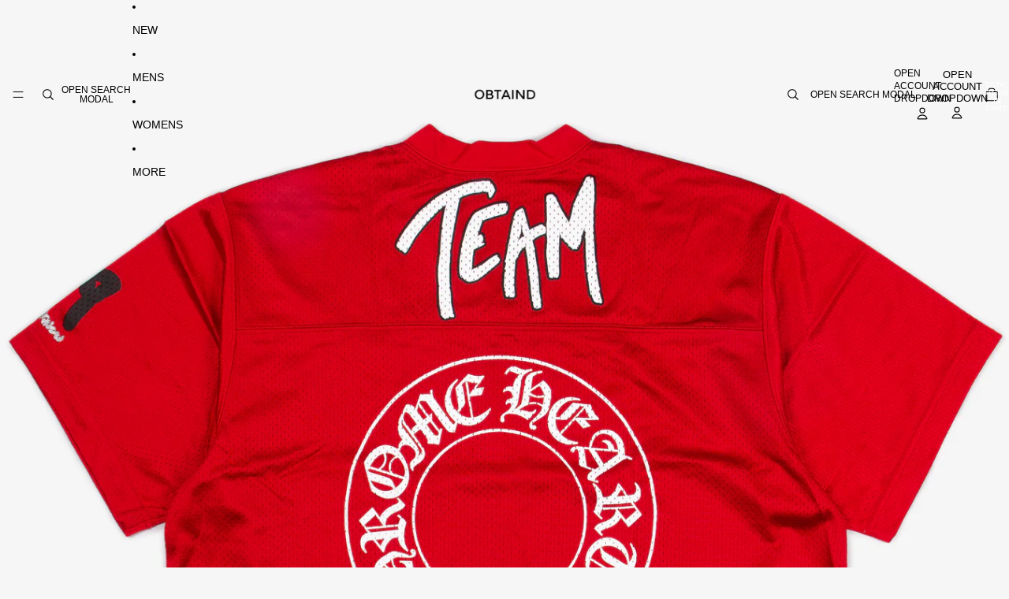

--- FILE ---
content_type: text/html; charset=utf-8
request_url: https://obtaind.com/products/red-mesh-warm-up-jersey
body_size: 44443
content:
<!doctype html>
<html
  class="no-js"
  lang="en"
>
  <head>
    <link href="//obtaind.com/cdn/shop/t/51/assets/base.css?v=69629209204245171301751263809" rel="stylesheet" type="text/css" media="all" />

    <link
      rel="expect"
      href="#MainContent"
      blocking="render"
      id="view-transition-render-blocker"
    ><meta charset="utf-8">
<meta
  http-equiv="X-UA-Compatible"
  content="IE=edge"
>
<meta
  name="viewport"
  content="width=device-width,initial-scale=1"
>
<meta
  name="view-transition"
  content="same-origin"
>
<meta
  name="theme-color"
  content=""
>

<meta
  property="og:site_name"
  content="OBTAIND"
>
<meta
  property="og:url"
  content="https://obtaind.com/products/red-mesh-warm-up-jersey"
>
<meta
  property="og:title"
  content="RED MESH WARM UP JERSEY"
>
<meta
  property="og:type"
  content="product"
>
<meta
  property="og:description"
  content="OBTAIND is a curated selection of designer fashion, luxury streetwear and vintage. More than 200 designers, worldwide shipping, secure &amp; easy checkout, exclusive collections and hard to find Items."
><meta
    property="og:image"
    content="http://obtaind.com/cdn/shop/files/RSS1.jpg?v=1706212904"
  >
  <meta
    property="og:image:secure_url"
    content="https://obtaind.com/cdn/shop/files/RSS1.jpg?v=1706212904"
  >
  <meta
    property="og:image:width"
    content="3000"
  >
  <meta
    property="og:image:height"
    content="3000"
  ><meta
    property="og:price:amount"
    content="1,250.00"
  >
  <meta
    property="og:price:currency"
    content="USD"
  ><meta
  name="twitter:card"
  content="summary_large_image"
>
<meta
  name="twitter:title"
  content="RED MESH WARM UP JERSEY"
>
<meta
  name="twitter:description"
  content="OBTAIND is a curated selection of designer fashion, luxury streetwear and vintage. More than 200 designers, worldwide shipping, secure &amp; easy checkout, exclusive collections and hard to find Items."
>

<title>
  RED MESH WARM UP JERSEY
 &ndash; OBTAIND</title>

<link
  rel="canonical"
  href="https://obtaind.com/products/red-mesh-warm-up-jersey"
>




<script async crossorigin fetchpriority="high" src="/cdn/shopifycloud/importmap-polyfill/es-modules-shim.2.4.0.js"></script>
<script type="importmap">
  {
    "imports": {
      "@theme/product-title": "//obtaind.com/cdn/shop/t/51/assets/product-title-truncation.js?v=81744426891537421781750885657",
      "@theme/component": "//obtaind.com/cdn/shop/t/51/assets/component.js?v=80370191270241544621750885657",
      "@theme/dialog": "//obtaind.com/cdn/shop/t/51/assets/dialog.js?v=40803435292154375831750885657",
      "@theme/events": "//obtaind.com/cdn/shop/t/51/assets/events.js?v=26166644030623418901750885657",
      "@theme/focus": "//obtaind.com/cdn/shop/t/51/assets/focus.js?v=60436577539430446401750885657",
      "@theme/morph": "//obtaind.com/cdn/shop/t/51/assets/morph.js?v=130689995393408371391750885657",
      "@theme/paginated-list": "//obtaind.com/cdn/shop/t/51/assets/paginated-list.js?v=44806173703066979421750885657",
      "@theme/performance": "//obtaind.com/cdn/shop/t/51/assets/performance.js?v=25067702614201670671750885657",
      "@theme/product-form": "//obtaind.com/cdn/shop/t/51/assets/product-form.js?v=165015123593036318881750885657",
      "@theme/recently-viewed-products": "//obtaind.com/cdn/shop/t/51/assets/recently-viewed-products.js?v=94729125001750262651750885657",
      "@theme/scrolling": "//obtaind.com/cdn/shop/t/51/assets/scrolling.js?v=10957690925586738441750885657",
      "@theme/section-renderer": "//obtaind.com/cdn/shop/t/51/assets/section-renderer.js?v=146046498830626579641750885657",
      "@theme/utilities": "//obtaind.com/cdn/shop/t/51/assets/utilities.js?v=127314618558186079721750885657",
      "@theme/variant-picker": "//obtaind.com/cdn/shop/t/51/assets/variant-picker.js?v=47293615104885949571750885657",
      "@theme/media-gallery": "//obtaind.com/cdn/shop/t/51/assets/media-gallery.js?v=111441960308641931071750885657",
      "@theme/quick-add": "//obtaind.com/cdn/shop/t/51/assets/quick-add.js?v=12917282792548324661750885657"
    }
  }
</script>



<link
  rel="modulepreload"
  href="//obtaind.com/cdn/shop/t/51/assets/utilities.js?v=127314618558186079721750885657"
>
<link
  rel="modulepreload"
  href="//obtaind.com/cdn/shop/t/51/assets/component.js?v=80370191270241544621750885657"
>
<link
  rel="modulepreload"
  href="//obtaind.com/cdn/shop/t/51/assets/section-renderer.js?v=146046498830626579641750885657"
>
<link
  rel="modulepreload"
  href="//obtaind.com/cdn/shop/t/51/assets/morph.js?v=130689995393408371391750885657"
>



<link
  rel="modulepreload"
  href="//obtaind.com/cdn/shop/t/51/assets/focus.js?v=60436577539430446401750885657"
>
<link
  rel="modulepreload"
  href="//obtaind.com/cdn/shop/t/51/assets/recently-viewed-products.js?v=94729125001750262651750885657"
>
<link
  rel="modulepreload"
  href="//obtaind.com/cdn/shop/t/51/assets/scrolling.js?v=10957690925586738441750885657"
>
<link
  rel="modulepreload"
  href="//obtaind.com/cdn/shop/t/51/assets/events.js?v=26166644030623418901750885657"
>
<script
  src="//obtaind.com/cdn/shop/t/51/assets/quick-add.js?v=12917282792548324661750885657"
  type="module"
></script>

  <script
    src="//obtaind.com/cdn/shop/t/51/assets/cart-discount.js?v=107077853990124422021750885657"
    type="module"
  ></script>

<script
  src="//obtaind.com/cdn/shop/t/51/assets/dialog.js?v=40803435292154375831750885657"
  type="module"
></script>
<script
  src="//obtaind.com/cdn/shop/t/51/assets/variant-picker.js?v=47293615104885949571750885657"
  type="module"
></script>
<script
  src="//obtaind.com/cdn/shop/t/51/assets/product-card.js?v=177684490320020981801750885657"
  type="module"
></script>
<script
  src="//obtaind.com/cdn/shop/t/51/assets/product-form.js?v=165015123593036318881750885657"
  type="module"
></script>
<script
  src="//obtaind.com/cdn/shop/t/51/assets/accordion-custom.js?v=99000499017714805851750885657"
  type="module"
></script>
<script
  src="//obtaind.com/cdn/shop/t/51/assets/media.js?v=37825095869491791421750885657"
  type="module"
></script>
<script
  src="//obtaind.com/cdn/shop/t/51/assets/product-price.js?v=30079423257668675401750885657"
  type="module"
></script>
<script
  src="//obtaind.com/cdn/shop/t/51/assets/product-title-truncation.js?v=81744426891537421781750885657"
  type="module"
></script>
<script
  src="//obtaind.com/cdn/shop/t/51/assets/product-inventory.js?v=16343734458933704981750885657"
  type="module"
></script>
<script
  src="//obtaind.com/cdn/shop/t/51/assets/show-more.js?v=94563802205717136101750885657"
  type="module"
></script>
<script
  src="//obtaind.com/cdn/shop/t/51/assets/slideshow.js?v=107475567971719243651750885657"
  type="module"
></script>
<script
  src="//obtaind.com/cdn/shop/t/51/assets/floating-panel.js?v=128677600744947036551750885657"
  type="module"
></script>
<script
  src="//obtaind.com/cdn/shop/t/51/assets/video-background.js?v=25237992823806706551750885657"
  type="module"
></script>
<script
  src="//obtaind.com/cdn/shop/t/51/assets/component-quantity-selector.js?v=165853331022690512991750885657"
  type="module"
></script>
<script
  src="//obtaind.com/cdn/shop/t/51/assets/media-gallery.js?v=111441960308641931071750885657"
  type="module"
></script>
<script
  src="//obtaind.com/cdn/shop/t/51/assets/rte-formatter.js?v=101420294193111439321750885657"
  type="module"
></script>


  <script
    src="//obtaind.com/cdn/shop/t/51/assets/localization.js?v=60037789841215725121750885657"
    type="module"
  ></script>



  <script type="module">
    import { RecentlyViewed } from '@theme/recently-viewed-products';
    RecentlyViewed.addProduct('8263751663838');
  </script>




<script
  src="//obtaind.com/cdn/shop/t/51/assets/auto-close-details.js?v=58350291535404441581750885657"
  defer="defer"
></script>

<script
  defer
  src="//obtaind.com/cdn/shop/t/51/assets/placeholder-image.js?v=172823270129269230331750885657"
  type="module"
></script>

<script>
  const basePath = 'https://cdn.shopify.com/static/themes/horizon/placeholders';
  const Theme = {
    placeholders: {
      general: [
        `${basePath}/general-1.png`,
        `${basePath}/general-2.png`,
        `${basePath}/general-3.png`,
        `${basePath}/general-4.png`,
        `${basePath}/general-5.png`,
        `${basePath}/general-6.png`,
        `${basePath}/general-7.png`,
      ],
      product: [`${basePath}/product-ball.png`, `${basePath}/product-cone.png`, `${basePath}/product-cube.png`],
    },
    translations: {
      placeholder_image: `Placeholder image`,
      added: `Added`,
    },
    routes: {
      root: '/',
      cart_add_url: '/cart/add',
      cart_change_url: '/cart/change',
      cart_update_url: '/cart/update',
      cart_url: '/cart',
      predictive_search_url: '/search/suggest',
      search_url: '/search',
    },
    template: {
      name: 'product',
    },
  };
</script>


<style data-shopify>
  
  
  
  

  
  
  
  

  
  
  
  

  
  
  
  

  :root {
    /* Page Layout */
    --sidebar-width: 25rem;
    --narrow-content-width: 36rem;
    --normal-content-width: 42rem;
    --wide-content-width: 46rem;
    --narrow-page-width: 90rem;
    --normal-page-width: 120rem;
    --wide-page-width: 150rem;

    /* Section Heights */
    --section-height-small: 15rem;
    --section-height-medium: 25rem;
    --section-height-large: 35rem;

    @media screen and (min-width: 40em) {
      --section-height-small: 40svh;
      --section-height-medium: 55svh;
      --section-height-large: 70svh;
    }

    @media screen and (min-width: 60em) {
      --section-height-small: 50svh;
      --section-height-medium: 65svh;
      --section-height-large: 80svh;
    }

    /* Letter spacing */
    --letter-spacing-sm: 0.06em;
    --letter-spacing-md: 0.13em;

    /* Font families */
    --font-body--family: Helvetica, Arial, sans-serif;
    --font-body--style: normal;
    --font-body--weight: 400;
    --font-subheading--family: Helvetica, Arial, sans-serif;
    --font-subheading--style: normal;
    --font-subheading--weight: 700;
    --font-heading--family: Helvetica, Arial, sans-serif;
    --font-heading--style: normal;
    --font-heading--weight: 400;
    --font-accent--family: Helvetica, Arial, sans-serif;
    --font-accent--style: normal;
    --font-accent--weight: 400;

    /* Margin sizes */
    --font-h1--spacing: 0.25em;
    --font-h2--spacing: 0.25em;
    --font-h3--spacing: 0.25em;
    --font-h4--spacing: 0.25em;
    --font-h5--spacing: 0.25em;
    --font-h6--spacing: 0.25em;
    --font-paragraph--spacing: 0.5em;

    /* Heading colors */
    --font-h1--color: var(--color-foreground-heading);
    --font-h2--color: var(--color-foreground-heading);
    --font-h3--color: var(--color-foreground-heading);
    --font-h4--color: var(--color-foreground-heading);
    --font-h5--color: var(--color-foreground-heading);
    --font-h6--color: var(--color-foreground-heading);

    /** Z-Index / Layering */
    --layer-section-background: -2;
    --layer-lowest: -1;
    --layer-base: 0;
    --layer-flat: 1;
    --layer-raised: 2;
    --layer-heightened: 4;
    --layer-sticky: 8;
    --layer-window-overlay: 10;
    --layer-header-menu: 12;
    --layer-overlay: 16;
    --layer-menu-drawer: 18;
    --layer-temporary: 20;

    /* Max-width / Measure */
    --max-width--body-normal: 50ch;
    --max-width--body-narrow: 35ch;

    --max-width--heading-normal: 50ch;
    --max-width--heading-narrow: 30ch;

    --max-width--display-normal: 20ch;
    --max-width--display-narrow: 15ch;
    --max-width--display-tight: 5ch;

    /* Letter-spacing / Tracking */
    --letter-spacing--display-tight: -0.03em;
    --letter-spacing--display-normal: 0;
    --letter-spacing--display-loose: 0.03em;

    --letter-spacing--heading-tight: -0.03em;
    --letter-spacing--heading-normal: 0;
    --letter-spacing--heading-loose: 0.03em;

    --letter-spacing--body-tight: -0.03em;
    --letter-spacing--body-normal: 0;
    --letter-spacing--body-loose: 0.03em;

    /* Line height / Leading */
    --line-height: 1;

    --line-height--display-tight: 1;
    --line-height--display-normal: 1.1;
    --line-height--display-loose: 1.2;

    --line-height--heading-tight: 1.15;
    --line-height--heading-normal: 1.25;
    --line-height--heading-loose: 1.35;

    --line-height--body-tight: 1.2;
    --line-height--body-normal: 1.4;
    --line-height--body-loose: 1.6;

    /* Typography presets */
    --font-size--paragraph: 0.75rem;--font-size--h1: 0.75rem;--font-size--h2: 0.75rem;--font-size--h3: 0.75rem;--font-size--h4: 0.75rem;--font-size--h5: 0.75rem;--font-size--h6: 0.75rem;--font-paragraph--weight: 400;--font-paragraph--letter-spacing: var(--letter-spacing--body-normal);--font-paragraph--size: var(--font-size--paragraph);--font-paragraph--family: var(--font-body--family);--font-paragraph--style: var(--font-body--style);--font-paragraph--case: ;--font-paragraph--line-height: var(--line-height--body-normal);--font-h1--weight: var(--font-heading--weight);--font-h1--letter-spacing: var(--letter-spacing--heading-normal);--font-h1--size: var(--font-size--h1);--font-h1--family: var(--font-heading--family);--font-h1--style: var(--font-heading--style);--font-h1--case: uppercase;--font-h1--line-height: var(--line-height--display-normal);--font-h2--weight: var(--font-heading--weight);--font-h2--letter-spacing: var(--letter-spacing--heading-normal);--font-h2--size: var(--font-size--h2);--font-h2--family: var(--font-heading--family);--font-h2--style: var(--font-heading--style);--font-h2--case: uppercase;--font-h2--line-height: var(--line-height--display-normal);--font-h3--weight: var(--font-heading--weight);--font-h3--letter-spacing: var(--letter-spacing--heading-normal);--font-h3--size: var(--font-size--h3);--font-h3--family: var(--font-heading--family);--font-h3--style: var(--font-heading--style);--font-h3--case: uppercase;--font-h3--line-height: var(--line-height--display-normal);--font-h4--weight: var(--font-body--weight);--font-h4--letter-spacing: var(--letter-spacing--heading-normal);--font-h4--size: var(--font-size--h4);--font-h4--family: var(--font-body--family);--font-h4--style: var(--font-body--style);--font-h4--case: uppercase;--font-h4--line-height: var(--line-height--display-normal);--font-h5--weight: var(--font-body--weight);--font-h5--letter-spacing: var(--letter-spacing--heading-normal);--font-h5--size: var(--font-size--h5);--font-h5--family: var(--font-body--family);--font-h5--style: var(--font-body--style);--font-h5--case: uppercase;--font-h5--line-height: var(--line-height--display-normal);--font-h6--weight: var(--font-subheading--weight);--font-h6--letter-spacing: var(--letter-spacing--heading-normal);--font-h6--size: var(--font-size--h6);--font-h6--family: var(--font-subheading--family);--font-h6--style: var(--font-subheading--style);--font-h6--case: uppercase;--font-h6--line-height: var(--line-height--display-normal);

    /* Hardcoded font sizes */
    --font-size--2xs: 0.625rem;
    --font-size--xs: 0.8125rem;
    --font-size--sm: 0.875rem;
    --font-size--md: 1rem;
    --font-size--lg: 1.125rem;
    --font-size--xl: 1.25rem;
    --font-size--2xl: 1.5rem;
    --font-size--3xl: 2rem;
    --font-size--4xl: 2.5rem;
    --font-size--5xl: 3rem;
    --font-size--6xl: 3.5rem;

    /* Menu font sizes */
    --menu-font-sm--size: 0.875rem;
    --menu-font-sm--line-height: calc(1.1 + 0.5 * min(16 / 14));
    --menu-font-md--size: 1rem;
    --menu-font-md--line-height: calc(1.1 + 0.5 * min(16 / 16));
    --menu-font-lg--size: 1.125rem;
    --menu-font-lg--line-height: calc(1.1 + 0.5 * min(16 / 18));
    --menu-font-xl--size: 1.25rem;
    --menu-font-xl--line-height: calc(1.1 + 0.5 * min(16 / 20));
    --menu-font-2xl--size: 1.75rem;
    --menu-font-2xl--line-height: calc(1.1 + 0.5 * min(16 / 28));

    /* Colors */
    --color-error: #8B0000;
    --color-success: #006400;
    --color-white: #FFFFFF;
    --color-black: #000000;
    --color-instock: #3ED660;
    --color-lowstock: #EE9441;
    --color-outofstock: #C8C8C8;

    /* Opacity */
    --opacity-subdued-text: 0.7;

    --shadow-button: 0 2px 3px rgba(0 0 0 / 20%);
    --gradient-image-overlay: linear-gradient(to top, rgb(from var(--color-black) r g b / 0.5), transparent);

    /* Spacing */
    --margin-3xs: 0.125rem;
    --margin-2xs: 0.3rem;
    --margin-xs: 0.5rem;
    --margin-sm: 0.7rem;
    --margin-md: 0.8rem;
    --margin-lg: 1rem;
    --margin-xl: 1.25rem;
    --margin-2xl: 1.5rem;
    --margin-3xl: 1.75rem;
    --margin-4xl: 2rem;
    --margin-5xl: 3rem;
    --margin-6xl: 5rem;

    --scroll-margin: 50px;

    --padding-3xs: 0.125rem;
    --padding-2xs: 0.25rem;
    --padding-xs: 0.5rem;
    --padding-sm: 0.7rem;
    --padding-md: 0.8rem;
    --padding-lg: 1rem;
    --padding-xl: 1.25rem;
    --padding-2xl: 1.5rem;
    --padding-3xl: 1.75rem;
    --padding-4xl: 2rem;
    --padding-5xl: 3rem;
    --padding-6xl: 4rem;

    --gap-3xs: 0.125rem;
    --gap-2xs: 0.3rem;
    --gap-xs: 0.5rem;
    --gap-sm: 0.7rem;
    --gap-md: 0.9rem;
    --gap-lg: 1rem;
    --gap-xl: 1.25rem;
    --gap-2xl: 2rem;
    --gap-3xl: 3rem;

    --spacing-scale-sm: 0.6;
    --spacing-scale-md: 0.7;
    --spacing-scale-default: 1.0;

    /* Checkout buttons gap */
    --checkout-button-gap: 8px;

    /* Borders */
    --style-border-width: 1px;
    --style-border-radius-xs: 0.2rem;
    --style-border-radius-sm: 0.6rem;
    --style-border-radius-md: 0.8rem;
    --style-border-radius-50: 50%;
    --style-border-radius-lg: 1rem;
    --style-border-radius-pills: 0px;
    --style-border-radius-inputs: 0px;
    --style-border-radius-buttons-primary: 0px;
    --style-border-radius-buttons-secondary: 0px;
    --style-border-width-primary: 0px;
    --style-border-width-secondary: 1px;
    --style-border-width-inputs: 1px;
    --style-border-radius-popover: 0px;
    --style-border-popover: 1px none rgb(from var(--color-border) r g b / 50%);
    --style-border-drawer: 1px solid rgb(from var(--color-border) r g b / 25%);
    --style-border-swatch-opacity: 10%;
    --style-border-swatch-width: 1px;
    --style-border-swatch-style: solid;

    /* Animation */
    --ease-out-cubic: cubic-bezier(0.33, 1, 0.68, 1);
    --ease-out-quad: cubic-bezier(0.32, 0.72, 0, 1);
    --animation-speed: 0.125s;
    --animation-speed-slow: 0.2s;
    --animation-speed-medium: 0.15s;
    --animation-easing: ease-in-out;
    --animation-slideshow-easing: cubic-bezier(0.4, 0, 0.2, 1);
    --drawer-animation-speed: 0.2s;
    --animation-values: var(--animation-speed) var(--animation-easing);
    --animation-values-allow-discrete: var(--animation-speed) var(--animation-easing) allow-discrete;
    --animation-timing-hover: cubic-bezier(0.25, 0.46, 0.45, 0.94);
    --animation-timing-active: cubic-bezier(0.5, 0, 0.75, 0);
    --animation-timing-bounce: cubic-bezier(0.34, 1.56, 0.64, 1);
    --animation-timing-default: cubic-bezier(0, 0, 0.2, 1);
    --animation-timing-fade-in: cubic-bezier(0.16, 1, 0.3, 1);
    --animation-timing-fade-out: cubic-bezier(0.4, 0, 0.2, 1);

    /* View transitions */
    /* View transition old */
    --view-transition-old-main-content: var(--animation-speed) var(--animation-easing) both fadeOut;

    /* View transition new */
    --view-transition-new-main-content: var(--animation-speed) var(--animation-easing) both fadeIn, var(--animation-speed) var(--animation-easing) both slideInTopViewTransition;

    /* Focus */
    --focus-outline-width: 0.09375rem;
    --focus-outline-offset: 0.2em;

    /* Badges */
    --badge-blob-padding-block: 1px;
    --badge-blob-padding-inline: 12px 8px;
    --badge-rectangle-padding-block: 1px;
    --badge-rectangle-padding-inline: 6px;
    @media screen and (width >= 750px) {
      --badge-blob-padding-block: 4px;
      --badge-blob-padding-inline: 16px 12px;
      --badge-rectangle-padding-block: 4px;
      --badge-rectangle-padding-inline: 10px;
    }

    /* Icons */
    --icon-size-2xs: 0.6rem;
    --icon-size-xs: 0.85rem;
    --icon-size-sm: 1.25rem;
    --icon-size-md: 1.375rem;
    --icon-size-lg: 1.5rem;
    --icon-stroke-width: 1px;

    /* Input */
    --input-email-min-width: 200px;
    --input-search-max-width: 650px;
    --input-padding-y: 0.8rem;
    --input-padding-x: 0.8rem;
    --input-padding: var(--input-padding-y) var(--input-padding-x);
    --input-box-shadow-width: var(--style-border-width-inputs);
    --input-box-shadow: 0 0 0 var(--input-box-shadow-width) var(--color-input-border);
    --input-box-shadow-focus: 0 0 0 calc(var(--input-box-shadow-width) + 0.5px) var(--color-input-border);
    --input-disabled-background-color: rgb(from var(--color-foreground) r g b / 10%);
    --input-disabled-border-color: rgb(from var(--color-foreground) r g b / 5%);
    --input-disabled-text-color: rgb(from var(--color-foreground) r g b / 50%);
    --input-textarea-min-height: 55px;

    /* Button size */
    --button-size-sm: 30px;
    --button-size-md: 36px;
    --button-size: var(--minimum-touch-target);
    --button-padding-inline: 24px;
    --button-padding-block: 16px;

    /* Button font-family */
    --button-font-family-primary: var(--font-accent--family);
    --button-font-family-secondary: var(--font-accent--family);

    /* Button font-weight */
    --button-font-weight-primary: 400;
    --button-font-weight-secondary: 400;

    /* Button text case */
    --button-text-case: ;
    --button-text-case-primary: uppercase;
    --button-text-case-secondary: uppercase;

    /* Borders */
    --border-color: rgba(from var(--color-border) r g b / 0.55);
    --border-width-sm: 1px;
    --border-width-md: 2px;
    --border-width-lg: 5px;

    /* Drawers */
    --drawer-inline-padding: 25px;
    --drawer-menu-inline-padding: 2.5rem;
    --drawer-header-block-padding: 20px;
    --drawer-content-block-padding: 10px;
    --drawer-header-desktop-top: 0rem;
    --drawer-padding: calc(var(--padding-sm) + 7px);
    --drawer-height: 100dvh;
    --drawer-width: 95vw;
    --drawer-max-width: 500px;

    /* Variant Picker Swatches */
    --variant-picker-swatch-width-unitless: 30;
    --variant-picker-swatch-height-unitless: 30;
    --variant-picker-swatch-width: 30px;
    --variant-picker-swatch-height: 30px;
    --variant-picker-swatch-radius: 0px;
    --variant-picker-border-width: 1px;
    --variant-picker-border-style: solid;
    --variant-picker-border-opacity: 10%;

    /* Variant Picker Buttons */
    --variant-picker-button-radius: 0px;
    --variant-picker-button-border-width: 1px;

    /* Slideshow */
    --slideshow-controls-size: 3.5rem;
    --slideshow-controls-icon: 2rem;
    --peek-next-slide-size: 3rem;

    /* Utilities */
    --backdrop-opacity: 0.15;
    --backdrop-color: var(--color-foreground);
    --minimum-touch-target: 44px;
    --disabled-opacity: 0.5;
    --skeleton-opacity: 0.025;

    /* Shapes */
    --shape--circle: circle(50% at center);
    --shape--sunburst: polygon(100% 50%,94.62% 55.87%,98.3% 62.94%,91.57% 67.22%,93.3% 75%,85.7% 77.39%,85.36% 85.36%,77.39% 85.7%,75% 93.3%,67.22% 91.57%,62.94% 98.3%,55.87% 94.62%,50% 100%,44.13% 94.62%,37.06% 98.3%,32.78% 91.57%,25% 93.3%,22.61% 85.7%,14.64% 85.36%,14.3% 77.39%,6.7% 75%,8.43% 67.22%,1.7% 62.94%,5.38% 55.87%,0% 50%,5.38% 44.13%,1.7% 37.06%,8.43% 32.78%,6.7% 25%,14.3% 22.61%,14.64% 14.64%,22.61% 14.3%,25% 6.7%,32.78% 8.43%,37.06% 1.7%,44.13% 5.38%,50% 0%,55.87% 5.38%,62.94% 1.7%,67.22% 8.43%,75% 6.7%,77.39% 14.3%,85.36% 14.64%,85.7% 22.61%,93.3% 25%,91.57% 32.78%,98.3% 37.06%,94.62% 44.13%);
    --shape--diamond: polygon(50% 0%, 100% 50%, 50% 100%, 0% 50%);
    --shape--blob: polygon(85.349% 11.712%, 87.382% 13.587%, 89.228% 15.647%, 90.886% 17.862%, 92.359% 20.204%, 93.657% 22.647%, 94.795% 25.169%, 95.786% 27.752%, 96.645% 30.382%, 97.387% 33.048%, 98.025% 35.740%, 98.564% 38.454%, 99.007% 41.186%, 99.358% 43.931%, 99.622% 46.685%, 99.808% 49.446%, 99.926% 52.210%, 99.986% 54.977%, 99.999% 57.744%, 99.975% 60.511%, 99.923% 63.278%, 99.821% 66.043%, 99.671% 68.806%, 99.453% 71.565%, 99.145% 74.314%, 98.724% 77.049%, 98.164% 79.759%, 97.433% 82.427%, 96.495% 85.030%, 95.311% 87.529%, 93.841% 89.872%, 92.062% 91.988%, 89.972% 93.796%, 87.635% 95.273%, 85.135% 96.456%, 82.532% 97.393%, 79.864% 98.127%, 77.156% 98.695%, 74.424% 99.129%, 71.676% 99.452%, 68.918% 99.685%, 66.156% 99.844%, 63.390% 99.942%, 60.624% 99.990%, 57.856% 99.999%, 55.089% 99.978%, 52.323% 99.929%, 49.557% 99.847%, 46.792% 99.723%, 44.031% 99.549%, 41.273% 99.317%, 38.522% 99.017%, 35.781% 98.639%, 33.054% 98.170%, 30.347% 97.599%, 27.667% 96.911%, 25.024% 96.091%, 22.432% 95.123%, 19.907% 93.994%, 17.466% 92.690%, 15.126% 91.216%, 12.902% 89.569%, 10.808% 87.761%, 8.854% 85.803%, 7.053% 83.703%, 5.418% 81.471%, 3.962% 79.119%, 2.702% 76.656%, 1.656% 74.095%, 0.846% 71.450%, 0.294% 68.740%, 0.024% 65.987%, 0.050% 63.221%, 0.343% 60.471%, 0.858% 57.752%, 1.548% 55.073%, 2.370% 52.431%, 3.283% 49.819%, 4.253% 47.227%, 5.249% 44.646%, 6.244% 42.063%, 7.211% 39.471%, 8.124% 36.858%, 8.958% 34.220%, 9.711% 31.558%, 10.409% 28.880%, 11.083% 26.196%, 11.760% 23.513%, 12.474% 20.839%, 13.259% 18.186%, 14.156% 15.569%, 15.214% 13.012%, 16.485% 10.556%, 18.028% 8.261%, 19.883% 6.211%, 22.041% 4.484%, 24.440% 3.110%, 26.998% 2.057%, 29.651% 1.275%, 32.360% 0.714%, 35.101% 0.337%, 37.859% 0.110%, 40.624% 0.009%, 43.391% 0.016%, 46.156% 0.113%, 48.918% 0.289%, 51.674% 0.533%, 54.425% 0.837%, 57.166% 1.215%, 59.898% 1.654%, 62.618% 2.163%, 65.322% 2.750%, 68.006% 3.424%, 70.662% 4.197%, 73.284% 5.081%, 75.860% 6.091%, 78.376% 7.242%, 80.813% 8.551%, 83.148% 10.036%, 85.349% 11.712%);

    /* Buy buttons */
    --height-buy-buttons: calc(var(--padding-lg) * 2 + var(--icon-size-sm));

    /* Card image height variables */
    --height-small: 10rem;
    --height-medium: 11.5rem;
    --height-large: 13rem;
    --height-full: 100vh;

    @media screen and (width >= 750px) {
      --height-small: 17.5rem;
      --height-medium: 21.25rem;
      --height-large: 25rem;
    }

    /* Modal */
    --modal-max-height: 65dvh;
  


    /* Cart */
    --cart-primary-font-family: var(--font-body--family);
    --cart-primary-font-style: var(--font-body--style);
    --cart-primary-font-weight: var(--font-body--weight);
    --cart-secondary-font-family: var(--font-primary--family);
    --cart-secondary-font-style: var(--font-primary--style);
    --cart-secondary-font-weight: var(--font-primary--weight);
  }
</style>
<style data-shopify>
  
    
      :root,
    
    .color-scheme-1 {
        --color-background: rgba(246 246 246 / 1.0);
        --color-foreground: rgba(0 0 0 / 1.0);
        --color-foreground-heading: rgba(0 0 0 / 1.0);
        --color-primary: rgba(0 0 0 / 1.0);
        --color-primary-hover: rgba(0 0 0 / 1.0);
        --color-border: rgba(0 0 0 / 0.0);
        --color-shadow: rgba(0 0 0 / 0.0);
        --color-primary-button-text: rgba(255 255 255 / 1.0);
        --color-primary-button-background: rgba(0 0 0 / 1.0);
        --color-primary-button-border: rgba(0 0 0 / 0.0);
        --color-primary-button-hover-text: rgba(255 255 255 / 1.0);
        --color-primary-button-hover-background: rgba(0 0 0 / 1.0);
        --color-primary-button-hover-border: rgba(0 0 0 / 0.0);
        --color-secondary-button-text: rgba(0 0 0 / 1.0);
        --color-secondary-button-background: rgba(246 246 246 / 0.96);
        --color-secondary-button-border: rgba(0 0 0 / 1.0);
        --color-secondary-button-hover-text: rgba(0 0 0 / 1.0);
        --color-secondary-button-hover-background: rgba(255 255 255 / 1.0);
        --color-secondary-button-hover-border: rgba(0 0 0 / 1.0);
        --color-input-background: rgba(255 255 255 / 1.0);
        --color-input-text: rgba(0 0 0 / 1.0);
        --color-input-border: rgba(0 0 0 / 0.0);
        --color-input-hover-background: rgba(255 255 255 / 1.0);
        --color-variant-background: rgba(255 255 255 / 1.0);
        --color-variant-border: rgba(0 0 0 / 1.0);
        --color-variant-text: rgba(0 0 0 / 1.0);
        --color-variant-hover-background: rgba(255 255 255 / 1.0);
        --color-variant-hover-text: rgba(0 0 0 / 1.0);
        --color-variant-hover-border: rgba(0 0 0 / 1.0);
        --color-selected-variant-background: rgba(255 255 255 / 1.0);
        --color-selected-variant-border: rgba(0 0 0 / 1.0);
        --color-selected-variant-text: rgba(0 0 0 / 1.0);
        --color-selected-variant-hover-background: rgba(255 255 255 / 1.0);
        --color-selected-variant-hover-text: rgba(0 0 0 / 1.0);
        --color-selected-variant-hover-border: rgba(0 0 0 / 1.0);
        --input-disabled-background-color: rgb(from var(--color-foreground) r g b / 10%);
        --input-disabled-border-color: rgb(from var(--color-foreground) r g b / 5%);
        --input-disabled-text-color: rgb(from var(--color-foreground) r g b / 50%);
        --color-foreground-muted: rgb(from var(--color-foreground) r g b / 60%);
        --font-h1--color: var(--color-foreground-heading);
        --font-h2--color: var(--color-foreground-heading);
        --font-h3--color: var(--color-foreground-heading);
        --font-h4--color: var(--color-foreground-heading);
        --font-h5--color: var(--color-foreground-heading);
        --font-h6--color: var(--color-foreground-heading);

        /* Shadows */
        
          --shadow-drawer: 0px 4px 20px rgb(from var(--color-shadow) r g b / 15%);
        
        
          --shadow-blur: 20px;
          --shadow-popover: 0px 4px 20px rgb(from var(--color-shadow) r g b / 15%);
        
      }
  
    
    .color-scheme-2 {
        --color-background: rgba(241 241 241 / 1.0);
        --color-foreground: rgba(0 0 0 / 1.0);
        --color-foreground-heading: rgba(0 0 0 / 1.0);
        --color-primary: rgba(0 0 0 / 1.0);
        --color-primary-hover: rgba(0 0 0 / 1.0);
        --color-border: rgba(230 230 230 / 1.0);
        --color-shadow: rgba(0 0 0 / 1.0);
        --color-primary-button-text: rgba(242 242 242 / 1.0);
        --color-primary-button-background: rgba(164 35 37 / 1.0);
        --color-primary-button-border: rgba(164 35 37 / 1.0);
        --color-primary-button-hover-text: rgba(242 242 242 / 1.0);
        --color-primary-button-hover-background: rgba(164 35 37 / 1.0);
        --color-primary-button-hover-border: rgba(164 35 37 / 1.0);
        --color-secondary-button-text: rgba(0 0 0 / 1.0);
        --color-secondary-button-background: rgba(255 255 255 / 1.0);
        --color-secondary-button-border: rgba(0 0 0 / 1.0);
        --color-secondary-button-hover-text: rgba(164 35 37 / 1.0);
        --color-secondary-button-hover-background: rgba(255 255 255 / 1.0);
        --color-secondary-button-hover-border: rgba(164 35 37 / 1.0);
        --color-input-background: rgba(242 242 242 / 1.0);
        --color-input-text: rgba(0 0 0 / 1.0);
        --color-input-border: rgba(0 0 0 / 1.0);
        --color-input-hover-background: rgba(228 228 228 / 1.0);
        --color-variant-background: rgba(242 242 242 / 1.0);
        --color-variant-border: rgba(230 230 230 / 1.0);
        --color-variant-text: rgba(0 0 0 / 1.0);
        --color-variant-hover-background: rgba(245 245 245 / 1.0);
        --color-variant-hover-text: rgba(0 0 0 / 1.0);
        --color-variant-hover-border: rgba(0 0 0 / 1.0);
        --color-selected-variant-background: rgba(0 0 0 / 1.0);
        --color-selected-variant-border: rgba(0 0 0 / 1.0);
        --color-selected-variant-text: rgba(255 255 255 / 1.0);
        --color-selected-variant-hover-background: rgba(26 26 26 / 1.0);
        --color-selected-variant-hover-text: rgba(255 255 255 / 1.0);
        --color-selected-variant-hover-border: rgba(26 26 26 / 1.0);
        --input-disabled-background-color: rgb(from var(--color-foreground) r g b / 10%);
        --input-disabled-border-color: rgb(from var(--color-foreground) r g b / 5%);
        --input-disabled-text-color: rgb(from var(--color-foreground) r g b / 50%);
        --color-foreground-muted: rgb(from var(--color-foreground) r g b / 60%);
        --font-h1--color: var(--color-foreground-heading);
        --font-h2--color: var(--color-foreground-heading);
        --font-h3--color: var(--color-foreground-heading);
        --font-h4--color: var(--color-foreground-heading);
        --font-h5--color: var(--color-foreground-heading);
        --font-h6--color: var(--color-foreground-heading);

        /* Shadows */
        
          --shadow-drawer: 0px 4px 20px rgb(from var(--color-shadow) r g b / 15%);
        
        
          --shadow-blur: 20px;
          --shadow-popover: 0px 4px 20px rgb(from var(--color-shadow) r g b / 15%);
        
      }
  
    
    .color-scheme-3 {
        --color-background: rgba(246 246 246 / 1.0);
        --color-foreground: rgba(0 0 0 / 1.0);
        --color-foreground-heading: rgba(0 0 0 / 1.0);
        --color-primary: rgba(120 4 6 / 0.91);
        --color-primary-hover: rgba(0 0 0 / 1.0);
        --color-border: rgba(0 0 0 / 1.0);
        --color-shadow: rgba(0 0 0 / 1.0);
        --color-primary-button-text: rgba(255 255 255 / 1.0);
        --color-primary-button-background: rgba(164 35 37 / 1.0);
        --color-primary-button-border: rgba(120 4 6 / 0.91);
        --color-primary-button-hover-text: rgba(255 255 255 / 1.0);
        --color-primary-button-hover-background: rgba(0 0 0 / 1.0);
        --color-primary-button-hover-border: rgba(0 0 0 / 1.0);
        --color-secondary-button-text: rgba(0 0 0 / 1.0);
        --color-secondary-button-background: rgba(232 213 199 / 1.0);
        --color-secondary-button-border: rgba(0 0 0 / 1.0);
        --color-secondary-button-hover-text: rgba(0 0 0 / 1.0);
        --color-secondary-button-hover-background: rgba(241 227 217 / 0.77);
        --color-secondary-button-hover-border: rgba(0 0 0 / 1.0);
        --color-input-background: rgba(232 213 199 / 1.0);
        --color-input-text: rgba(0 0 0 / 1.0);
        --color-input-border: rgba(0 0 0 / 1.0);
        --color-input-hover-background: rgba(241 227 217 / 0.77);
        --color-variant-background: rgba(232 213 199 / 1.0);
        --color-variant-border: rgba(0 0 0 / 1.0);
        --color-variant-text: rgba(0 0 0 / 1.0);
        --color-variant-hover-background: rgba(241 227 217 / 0.77);
        --color-variant-hover-text: rgba(0 0 0 / 1.0);
        --color-variant-hover-border: rgba(0 0 0 / 1.0);
        --color-selected-variant-background: rgba(0 0 0 / 1.0);
        --color-selected-variant-border: rgba(0 0 0 / 1.0);
        --color-selected-variant-text: rgba(255 255 255 / 1.0);
        --color-selected-variant-hover-background: rgba(26 26 26 / 1.0);
        --color-selected-variant-hover-text: rgba(255 255 255 / 1.0);
        --color-selected-variant-hover-border: rgba(26 26 26 / 1.0);
        --input-disabled-background-color: rgb(from var(--color-foreground) r g b / 10%);
        --input-disabled-border-color: rgb(from var(--color-foreground) r g b / 5%);
        --input-disabled-text-color: rgb(from var(--color-foreground) r g b / 50%);
        --color-foreground-muted: rgb(from var(--color-foreground) r g b / 60%);
        --font-h1--color: var(--color-foreground-heading);
        --font-h2--color: var(--color-foreground-heading);
        --font-h3--color: var(--color-foreground-heading);
        --font-h4--color: var(--color-foreground-heading);
        --font-h5--color: var(--color-foreground-heading);
        --font-h6--color: var(--color-foreground-heading);

        /* Shadows */
        
          --shadow-drawer: 0px 4px 20px rgb(from var(--color-shadow) r g b / 15%);
        
        
          --shadow-blur: 20px;
          --shadow-popover: 0px 4px 20px rgb(from var(--color-shadow) r g b / 15%);
        
      }
  
    
    .color-scheme-4 {
        --color-background: rgba(0 0 0 / 1.0);
        --color-foreground: rgba(255 255 255 / 1.0);
        --color-foreground-heading: rgba(255 255 255 / 1.0);
        --color-primary: rgba(255 255 255 / 1.0);
        --color-primary-hover: rgba(0 0 0 / 1.0);
        --color-border: rgba(0 0 0 / 1.0);
        --color-shadow: rgba(0 0 0 / 1.0);
        --color-primary-button-text: rgba(164 35 37 / 1.0);
        --color-primary-button-background: rgba(255 255 255 / 1.0);
        --color-primary-button-border: rgba(255 255 255 / 1.0);
        --color-primary-button-hover-text: rgba(255 255 255 / 1.0);
        --color-primary-button-hover-background: rgba(215 102 104 / 1.0);
        --color-primary-button-hover-border: rgba(215 102 104 / 1.0);
        --color-secondary-button-text: rgba(255 255 255 / 1.0);
        --color-secondary-button-background: rgba(164 35 37 / 1.0);
        --color-secondary-button-border: rgba(255 255 255 / 1.0);
        --color-secondary-button-hover-text: rgba(255 255 255 / 1.0);
        --color-secondary-button-hover-background: rgba(215 102 104 / 1.0);
        --color-secondary-button-hover-border: rgba(215 102 104 / 1.0);
        --color-input-background: rgba(164 35 37 / 1.0);
        --color-input-text: rgba(255 255 255 / 1.0);
        --color-input-border: rgba(255 255 255 / 1.0);
        --color-input-hover-background: rgba(120 4 6 / 0.91);
        --color-variant-background: rgba(164 35 37 / 1.0);
        --color-variant-border: rgba(230 230 230 / 1.0);
        --color-variant-text: rgba(255 255 255 / 1.0);
        --color-variant-hover-background: rgba(215 102 104 / 1.0);
        --color-variant-hover-text: rgba(255 255 255 / 1.0);
        --color-variant-hover-border: rgba(215 102 104 / 1.0);
        --color-selected-variant-background: rgba(255 255 255 / 1.0);
        --color-selected-variant-border: rgba(255 255 255 / 1.0);
        --color-selected-variant-text: rgba(164 35 37 / 1.0);
        --color-selected-variant-hover-background: rgba(255 255 255 / 1.0);
        --color-selected-variant-hover-text: rgba(120 4 6 / 0.91);
        --color-selected-variant-hover-border: rgba(120 4 6 / 0.91);
        --input-disabled-background-color: rgb(from var(--color-foreground) r g b / 10%);
        --input-disabled-border-color: rgb(from var(--color-foreground) r g b / 5%);
        --input-disabled-text-color: rgb(from var(--color-foreground) r g b / 50%);
        --color-foreground-muted: rgb(from var(--color-foreground) r g b / 60%);
        --font-h1--color: var(--color-foreground-heading);
        --font-h2--color: var(--color-foreground-heading);
        --font-h3--color: var(--color-foreground-heading);
        --font-h4--color: var(--color-foreground-heading);
        --font-h5--color: var(--color-foreground-heading);
        --font-h6--color: var(--color-foreground-heading);

        /* Shadows */
        
          --shadow-drawer: 0px 4px 20px rgb(from var(--color-shadow) r g b / 15%);
        
        
          --shadow-blur: 20px;
          --shadow-popover: 0px 4px 20px rgb(from var(--color-shadow) r g b / 15%);
        
      }
  
    
    .color-scheme-5 {
        --color-background: rgba(0 0 0 / 1.0);
        --color-foreground: rgba(255 255 255 / 1.0);
        --color-foreground-heading: rgba(255 255 255 / 1.0);
        --color-primary: rgba(0 0 0 / 1.0);
        --color-primary-hover: rgba(0 0 0 / 1.0);
        --color-border: rgba(0 0 0 / 1.0);
        --color-shadow: rgba(0 0 0 / 1.0);
        --color-primary-button-text: rgba(0 0 0 / 1.0);
        --color-primary-button-background: rgba(255 255 255 / 1.0);
        --color-primary-button-border: rgba(255 255 255 / 1.0);
        --color-primary-button-hover-text: rgba(0 0 0 / 1.0);
        --color-primary-button-hover-background: rgba(222 222 222 / 1.0);
        --color-primary-button-hover-border: rgba(222 222 222 / 1.0);
        --color-secondary-button-text: rgba(255 255 255 / 1.0);
        --color-secondary-button-background: rgba(0 0 0 / 1.0);
        --color-secondary-button-border: rgba(255 255 255 / 1.0);
        --color-secondary-button-hover-text: rgba(172 172 172 / 1.0);
        --color-secondary-button-hover-background: rgba(0 0 0 / 1.0);
        --color-secondary-button-hover-border: rgba(172 172 172 / 1.0);
        --color-input-background: rgba(0 0 0 / 1.0);
        --color-input-text: rgba(255 255 255 / 1.0);
        --color-input-border: rgba(255 255 255 / 1.0);
        --color-input-hover-background: rgba(51 50 50 / 1.0);
        --color-variant-background: rgba(0 0 0 / 1.0);
        --color-variant-border: rgba(255 255 255 / 1.0);
        --color-variant-text: rgba(255 255 255 / 1.0);
        --color-variant-hover-background: rgba(255 255 255 / 1.0);
        --color-variant-hover-text: rgba(0 0 0 / 1.0);
        --color-variant-hover-border: rgba(230 230 230 / 1.0);
        --color-selected-variant-background: rgba(255 255 255 / 1.0);
        --color-selected-variant-border: rgba(255 255 255 / 1.0);
        --color-selected-variant-text: rgba(0 0 0 / 1.0);
        --color-selected-variant-hover-background: rgba(255 255 255 / 0.19);
        --color-selected-variant-hover-text: rgba(255 255 255 / 1.0);
        --color-selected-variant-hover-border: rgba(0 0 0 / 1.0);
        --input-disabled-background-color: rgb(from var(--color-foreground) r g b / 10%);
        --input-disabled-border-color: rgb(from var(--color-foreground) r g b / 5%);
        --input-disabled-text-color: rgb(from var(--color-foreground) r g b / 50%);
        --color-foreground-muted: rgb(from var(--color-foreground) r g b / 60%);
        --font-h1--color: var(--color-foreground-heading);
        --font-h2--color: var(--color-foreground-heading);
        --font-h3--color: var(--color-foreground-heading);
        --font-h4--color: var(--color-foreground-heading);
        --font-h5--color: var(--color-foreground-heading);
        --font-h6--color: var(--color-foreground-heading);

        /* Shadows */
        
          --shadow-drawer: 0px 4px 20px rgb(from var(--color-shadow) r g b / 15%);
        
        
          --shadow-blur: 20px;
          --shadow-popover: 0px 4px 20px rgb(from var(--color-shadow) r g b / 15%);
        
      }
  
    
    .color-scheme-6 {
        --color-background: rgba(0 0 0 / 0.0);
        --color-foreground: rgba(0 0 0 / 1.0);
        --color-foreground-heading: rgba(0 0 0 / 1.0);
        --color-primary: rgba(255 255 255 / 1.0);
        --color-primary-hover: rgba(255 255 255 / 1.0);
        --color-border: rgba(0 0 0 / 0.0);
        --color-shadow: rgba(0 0 0 / 0.0);
        --color-primary-button-text: rgba(0 0 0 / 1.0);
        --color-primary-button-background: rgba(255 255 255 / 1.0);
        --color-primary-button-border: rgba(255 255 255 / 1.0);
        --color-primary-button-hover-text: rgba(0 0 0 / 1.0);
        --color-primary-button-hover-background: rgba(222 222 222 / 1.0);
        --color-primary-button-hover-border: rgba(222 222 222 / 1.0);
        --color-secondary-button-text: rgba(255 255 255 / 1.0);
        --color-secondary-button-background: rgba(0 0 0 / 0.0);
        --color-secondary-button-border: rgba(255 255 255 / 1.0);
        --color-secondary-button-hover-text: rgba(172 172 172 / 1.0);
        --color-secondary-button-hover-background: rgba(0 0 0 / 0.0);
        --color-secondary-button-hover-border: rgba(172 172 172 / 1.0);
        --color-input-background: rgba(255 255 255 / 1.0);
        --color-input-text: rgba(0 0 0 / 1.0);
        --color-input-border: rgba(0 0 0 / 1.0);
        --color-input-hover-background: rgba(245 245 245 / 1.0);
        --color-variant-background: rgba(255 255 255 / 1.0);
        --color-variant-border: rgba(230 230 230 / 1.0);
        --color-variant-text: rgba(0 0 0 / 1.0);
        --color-variant-hover-background: rgba(245 245 245 / 1.0);
        --color-variant-hover-text: rgba(0 0 0 / 1.0);
        --color-variant-hover-border: rgba(230 230 230 / 1.0);
        --color-selected-variant-background: rgba(0 0 0 / 1.0);
        --color-selected-variant-border: rgba(0 0 0 / 1.0);
        --color-selected-variant-text: rgba(255 255 255 / 1.0);
        --color-selected-variant-hover-background: rgba(26 26 26 / 1.0);
        --color-selected-variant-hover-text: rgba(255 255 255 / 1.0);
        --color-selected-variant-hover-border: rgba(26 26 26 / 1.0);
        --input-disabled-background-color: rgb(from var(--color-foreground) r g b / 10%);
        --input-disabled-border-color: rgb(from var(--color-foreground) r g b / 5%);
        --input-disabled-text-color: rgb(from var(--color-foreground) r g b / 50%);
        --color-foreground-muted: rgb(from var(--color-foreground) r g b / 60%);
        --font-h1--color: var(--color-foreground-heading);
        --font-h2--color: var(--color-foreground-heading);
        --font-h3--color: var(--color-foreground-heading);
        --font-h4--color: var(--color-foreground-heading);
        --font-h5--color: var(--color-foreground-heading);
        --font-h6--color: var(--color-foreground-heading);

        /* Shadows */
        
          --shadow-drawer: 0px 4px 20px rgb(from var(--color-shadow) r g b / 15%);
        
        
          --shadow-blur: 20px;
          --shadow-popover: 0px 4px 20px rgb(from var(--color-shadow) r g b / 15%);
        
      }
  
    
    .color-scheme-975ad753-89f5-4aa6-a9a2-1d13407c8e1a {
        --color-background: rgba(255 255 255 / 1.0);
        --color-foreground: rgba(0 0 0 / 1.0);
        --color-foreground-heading: rgba(0 0 0 / 1.0);
        --color-primary: rgba(0 0 0 / 1.0);
        --color-primary-hover: rgba(0 0 0 / 0.53);
        --color-border: rgba(230 230 230 / 1.0);
        --color-shadow: rgba(0 0 0 / 1.0);
        --color-primary-button-text: rgba(255 255 255 / 1.0);
        --color-primary-button-background: rgba(0 0 0 / 1.0);
        --color-primary-button-border: rgba(0 0 0 / 1.0);
        --color-primary-button-hover-text: rgba(255 255 255 / 1.0);
        --color-primary-button-hover-background: rgba(51 51 51 / 1.0);
        --color-primary-button-hover-border: rgba(51 51 51 / 1.0);
        --color-secondary-button-text: rgba(0 0 0 / 1.0);
        --color-secondary-button-background: rgba(255 255 255 / 1.0);
        --color-secondary-button-border: rgba(0 0 0 / 1.0);
        --color-secondary-button-hover-text: rgba(0 0 0 / 1.0);
        --color-secondary-button-hover-background: rgba(0 0 0 / 0.04);
        --color-secondary-button-hover-border: rgba(0 0 0 / 1.0);
        --color-input-background: rgba(255 255 255 / 1.0);
        --color-input-text: rgba(0 0 0 / 1.0);
        --color-input-border: rgba(0 0 0 / 0.13);
        --color-input-hover-background: rgba(245 245 245 / 1.0);
        --color-variant-background: rgba(255 255 255 / 1.0);
        --color-variant-border: rgba(230 230 230 / 1.0);
        --color-variant-text: rgba(0 0 0 / 1.0);
        --color-variant-hover-background: rgba(245 245 245 / 1.0);
        --color-variant-hover-text: rgba(0 0 0 / 1.0);
        --color-variant-hover-border: rgba(230 230 230 / 1.0);
        --color-selected-variant-background: rgba(0 0 0 / 1.0);
        --color-selected-variant-border: rgba(0 0 0 / 1.0);
        --color-selected-variant-text: rgba(255 255 255 / 1.0);
        --color-selected-variant-hover-background: rgba(26 26 26 / 1.0);
        --color-selected-variant-hover-text: rgba(255 255 255 / 1.0);
        --color-selected-variant-hover-border: rgba(26 26 26 / 1.0);
        --input-disabled-background-color: rgb(from var(--color-foreground) r g b / 10%);
        --input-disabled-border-color: rgb(from var(--color-foreground) r g b / 5%);
        --input-disabled-text-color: rgb(from var(--color-foreground) r g b / 50%);
        --color-foreground-muted: rgb(from var(--color-foreground) r g b / 60%);
        --font-h1--color: var(--color-foreground-heading);
        --font-h2--color: var(--color-foreground-heading);
        --font-h3--color: var(--color-foreground-heading);
        --font-h4--color: var(--color-foreground-heading);
        --font-h5--color: var(--color-foreground-heading);
        --font-h6--color: var(--color-foreground-heading);

        /* Shadows */
        
          --shadow-drawer: 0px 4px 20px rgb(from var(--color-shadow) r g b / 15%);
        
        
          --shadow-blur: 20px;
          --shadow-popover: 0px 4px 20px rgb(from var(--color-shadow) r g b / 15%);
        
      }
  
    
    .color-scheme-be61c659-b4f8-4473-b5a2-eb903eeadb3f {
        --color-background: rgba(255 255 255 / 1.0);
        --color-foreground: rgba(0 0 0 / 1.0);
        --color-foreground-heading: rgba(0 0 0 / 1.0);
        --color-primary: rgba(0 0 0 / 1.0);
        --color-primary-hover: rgba(0 0 0 / 1.0);
        --color-border: rgba(0 0 0 / 0.0);
        --color-shadow: rgba(0 0 0 / 0.0);
        --color-primary-button-text: rgba(255 255 255 / 1.0);
        --color-primary-button-background: rgba(0 0 0 / 1.0);
        --color-primary-button-border: rgba(0 0 0 / 0.0);
        --color-primary-button-hover-text: rgba(255 255 255 / 1.0);
        --color-primary-button-hover-background: rgba(0 0 0 / 1.0);
        --color-primary-button-hover-border: rgba(0 0 0 / 0.0);
        --color-secondary-button-text: rgba(255 255 255 / 1.0);
        --color-secondary-button-background: rgba(0 0 0 / 1.0);
        --color-secondary-button-border: rgba(0 0 0 / 0.0);
        --color-secondary-button-hover-text: rgba(255 255 255 / 1.0);
        --color-secondary-button-hover-background: rgba(0 0 0 / 1.0);
        --color-secondary-button-hover-border: rgba(0 0 0 / 0.0);
        --color-input-background: rgba(255 255 255 / 1.0);
        --color-input-text: rgba(0 0 0 / 1.0);
        --color-input-border: rgba(0 0 0 / 0.0);
        --color-input-hover-background: rgba(0 0 0 / 1.0);
        --color-variant-background: rgba(255 255 255 / 1.0);
        --color-variant-border: rgba(0 0 0 / 0.0);
        --color-variant-text: rgba(0 0 0 / 1.0);
        --color-variant-hover-background: rgba(255 255 255 / 1.0);
        --color-variant-hover-text: rgba(0 0 0 / 1.0);
        --color-variant-hover-border: rgba(0 0 0 / 0.0);
        --color-selected-variant-background: rgba(255 255 255 / 1.0);
        --color-selected-variant-border: rgba(0 0 0 / 0.0);
        --color-selected-variant-text: rgba(0 0 0 / 1.0);
        --color-selected-variant-hover-background: rgba(255 255 255 / 1.0);
        --color-selected-variant-hover-text: rgba(255 255 255 / 1.0);
        --color-selected-variant-hover-border: rgba(0 0 0 / 0.0);
        --input-disabled-background-color: rgb(from var(--color-foreground) r g b / 10%);
        --input-disabled-border-color: rgb(from var(--color-foreground) r g b / 5%);
        --input-disabled-text-color: rgb(from var(--color-foreground) r g b / 50%);
        --color-foreground-muted: rgb(from var(--color-foreground) r g b / 60%);
        --font-h1--color: var(--color-foreground-heading);
        --font-h2--color: var(--color-foreground-heading);
        --font-h3--color: var(--color-foreground-heading);
        --font-h4--color: var(--color-foreground-heading);
        --font-h5--color: var(--color-foreground-heading);
        --font-h6--color: var(--color-foreground-heading);

        /* Shadows */
        
          --shadow-drawer: 0px 4px 20px rgb(from var(--color-shadow) r g b / 15%);
        
        
          --shadow-blur: 20px;
          --shadow-popover: 0px 4px 20px rgb(from var(--color-shadow) r g b / 15%);
        
      }
  
    
    .color-scheme-348b00da-35ea-4572-82a2-0b4d7fe2a10e {
        --color-background: rgba(0 0 0 / 0.0);
        --color-foreground: rgba(0 0 0 / 0.0);
        --color-foreground-heading: rgba(0 0 0 / 0.0);
        --color-primary: rgba(0 0 0 / 0.0);
        --color-primary-hover: rgba(0 0 0 / 0.0);
        --color-border: rgba(0 0 0 / 0.0);
        --color-shadow: rgba(0 0 0 / 0.0);
        --color-primary-button-text: rgba(0 0 0 / 0.0);
        --color-primary-button-background: rgba(0 0 0 / 0.0);
        --color-primary-button-border: rgba(0 0 0 / 0.0);
        --color-primary-button-hover-text: rgba(0 0 0 / 0.0);
        --color-primary-button-hover-background: rgba(0 0 0 / 0.0);
        --color-primary-button-hover-border: rgba(0 0 0 / 0.0);
        --color-secondary-button-text: rgba(0 0 0 / 0.0);
        --color-secondary-button-background: rgba(0 0 0 / 0.0);
        --color-secondary-button-border: rgba(0 0 0 / 0.0);
        --color-secondary-button-hover-text: rgba(0 0 0 / 0.0);
        --color-secondary-button-hover-background: rgba(0 0 0 / 0.0);
        --color-secondary-button-hover-border: rgba(0 0 0 / 0.0);
        --color-input-background: rgba(0 0 0 / 0.0);
        --color-input-text: rgba(0 0 0 / 0.0);
        --color-input-border: rgba(0 0 0 / 0.0);
        --color-input-hover-background: rgba(0 0 0 / 0.0);
        --color-variant-background: rgba(0 0 0 / 0.0);
        --color-variant-border: rgba(0 0 0 / 0.0);
        --color-variant-text: rgba(0 0 0 / 0.0);
        --color-variant-hover-background: rgba(255 255 255 / 1.0);
        --color-variant-hover-text: rgba(0 0 0 / 0.0);
        --color-variant-hover-border: rgba(0 0 0 / 0.0);
        --color-selected-variant-background: rgba(0 0 0 / 0.0);
        --color-selected-variant-border: rgba(0 0 0 / 0.0);
        --color-selected-variant-text: rgba(0 0 0 / 0.0);
        --color-selected-variant-hover-background: rgba(0 0 0 / 0.0);
        --color-selected-variant-hover-text: rgba(0 0 0 / 0.0);
        --color-selected-variant-hover-border: rgba(0 0 0 / 0.0);
        --input-disabled-background-color: rgb(from var(--color-foreground) r g b / 10%);
        --input-disabled-border-color: rgb(from var(--color-foreground) r g b / 5%);
        --input-disabled-text-color: rgb(from var(--color-foreground) r g b / 50%);
        --color-foreground-muted: rgb(from var(--color-foreground) r g b / 60%);
        --font-h1--color: var(--color-foreground-heading);
        --font-h2--color: var(--color-foreground-heading);
        --font-h3--color: var(--color-foreground-heading);
        --font-h4--color: var(--color-foreground-heading);
        --font-h5--color: var(--color-foreground-heading);
        --font-h6--color: var(--color-foreground-heading);

        /* Shadows */
        
          --shadow-drawer: 0px 4px 20px rgb(from var(--color-shadow) r g b / 15%);
        
        
          --shadow-blur: 20px;
          --shadow-popover: 0px 4px 20px rgb(from var(--color-shadow) r g b / 15%);
        
      }
  
    
    .color-scheme-4ee37485-e93b-4273-9409-d4e6dec6ac71 {
        --color-background: rgba(246 246 246 / 1.0);
        --color-foreground: rgba(0 0 0 / 1.0);
        --color-foreground-heading: rgba(0 0 0 / 1.0);
        --color-primary: rgba(0 0 0 / 1.0);
        --color-primary-hover: rgba(0 0 0 / 1.0);
        --color-border: rgba(246 246 246 / 1.0);
        --color-shadow: rgba(0 0 0 / 1.0);
        --color-primary-button-text: rgba(255 255 255 / 1.0);
        --color-primary-button-background: rgba(0 0 0 / 1.0);
        --color-primary-button-border: rgba(0 0 0 / 0.0);
        --color-primary-button-hover-text: rgba(255 255 255 / 1.0);
        --color-primary-button-hover-background: rgba(0 0 0 / 1.0);
        --color-primary-button-hover-border: rgba(0 0 0 / 0.0);
        --color-secondary-button-text: rgba(0 0 0 / 1.0);
        --color-secondary-button-background: rgba(246 246 246 / 1.0);
        --color-secondary-button-border: rgba(0 0 0 / 1.0);
        --color-secondary-button-hover-text: rgba(0 0 0 / 1.0);
        --color-secondary-button-hover-background: rgba(255 255 255 / 1.0);
        --color-secondary-button-hover-border: rgba(0 0 0 / 1.0);
        --color-input-background: rgba(246 246 246 / 1.0);
        --color-input-text: rgba(0 0 0 / 1.0);
        --color-input-border: rgba(0 0 0 / 0.0);
        --color-input-hover-background: rgba(255 255 255 / 1.0);
        --color-variant-background: rgba(246 246 246 / 1.0);
        --color-variant-border: rgba(0 0 0 / 0.0);
        --color-variant-text: rgba(0 0 0 / 1.0);
        --color-variant-hover-background: rgba(255 255 255 / 1.0);
        --color-variant-hover-text: rgba(0 0 0 / 1.0);
        --color-variant-hover-border: rgba(0 0 0 / 1.0);
        --color-selected-variant-background: rgba(246 246 246 / 1.0);
        --color-selected-variant-border: rgba(0 0 0 / 0.0);
        --color-selected-variant-text: rgba(0 0 0 / 1.0);
        --color-selected-variant-hover-background: rgba(255 255 255 / 1.0);
        --color-selected-variant-hover-text: rgba(0 0 0 / 1.0);
        --color-selected-variant-hover-border: rgba(0 0 0 / 1.0);
        --input-disabled-background-color: rgb(from var(--color-foreground) r g b / 10%);
        --input-disabled-border-color: rgb(from var(--color-foreground) r g b / 5%);
        --input-disabled-text-color: rgb(from var(--color-foreground) r g b / 50%);
        --color-foreground-muted: rgb(from var(--color-foreground) r g b / 60%);
        --font-h1--color: var(--color-foreground-heading);
        --font-h2--color: var(--color-foreground-heading);
        --font-h3--color: var(--color-foreground-heading);
        --font-h4--color: var(--color-foreground-heading);
        --font-h5--color: var(--color-foreground-heading);
        --font-h6--color: var(--color-foreground-heading);

        /* Shadows */
        
          --shadow-drawer: 0px 4px 20px rgb(from var(--color-shadow) r g b / 15%);
        
        
          --shadow-blur: 20px;
          --shadow-popover: 0px 4px 20px rgb(from var(--color-shadow) r g b / 15%);
        
      }
  
    
    .color-scheme-d67f5245-5f37-4668-8e27-ba44a29a5eb0 {
        --color-background: rgba(246 246 246 / 1.0);
        --color-foreground: rgba(0 0 0 / 1.0);
        --color-foreground-heading: rgba(0 0 0 / 1.0);
        --color-primary: rgba(0 0 0 / 1.0);
        --color-primary-hover: rgba(0 0 0 / 1.0);
        --color-border: rgba(228 228 228 / 1.0);
        --color-shadow: rgba(0 0 0 / 0.0);
        --color-primary-button-text: rgba(255 255 255 / 1.0);
        --color-primary-button-background: rgba(0 0 0 / 1.0);
        --color-primary-button-border: rgba(0 0 0 / 0.0);
        --color-primary-button-hover-text: rgba(255 255 255 / 1.0);
        --color-primary-button-hover-background: rgba(0 0 0 / 1.0);
        --color-primary-button-hover-border: rgba(0 0 0 / 0.0);
        --color-secondary-button-text: rgba(0 0 0 / 1.0);
        --color-secondary-button-background: rgba(246 246 246 / 0.96);
        --color-secondary-button-border: rgba(0 0 0 / 1.0);
        --color-secondary-button-hover-text: rgba(0 0 0 / 1.0);
        --color-secondary-button-hover-background: rgba(255 255 255 / 1.0);
        --color-secondary-button-hover-border: rgba(0 0 0 / 1.0);
        --color-input-background: rgba(255 255 255 / 1.0);
        --color-input-text: rgba(0 0 0 / 1.0);
        --color-input-border: rgba(0 0 0 / 0.0);
        --color-input-hover-background: rgba(255 255 255 / 1.0);
        --color-variant-background: rgba(255 255 255 / 1.0);
        --color-variant-border: rgba(0 0 0 / 1.0);
        --color-variant-text: rgba(0 0 0 / 1.0);
        --color-variant-hover-background: rgba(255 255 255 / 1.0);
        --color-variant-hover-text: rgba(0 0 0 / 1.0);
        --color-variant-hover-border: rgba(0 0 0 / 1.0);
        --color-selected-variant-background: rgba(255 255 255 / 1.0);
        --color-selected-variant-border: rgba(0 0 0 / 1.0);
        --color-selected-variant-text: rgba(0 0 0 / 1.0);
        --color-selected-variant-hover-background: rgba(255 255 255 / 1.0);
        --color-selected-variant-hover-text: rgba(0 0 0 / 1.0);
        --color-selected-variant-hover-border: rgba(0 0 0 / 1.0);
        --input-disabled-background-color: rgb(from var(--color-foreground) r g b / 10%);
        --input-disabled-border-color: rgb(from var(--color-foreground) r g b / 5%);
        --input-disabled-text-color: rgb(from var(--color-foreground) r g b / 50%);
        --color-foreground-muted: rgb(from var(--color-foreground) r g b / 60%);
        --font-h1--color: var(--color-foreground-heading);
        --font-h2--color: var(--color-foreground-heading);
        --font-h3--color: var(--color-foreground-heading);
        --font-h4--color: var(--color-foreground-heading);
        --font-h5--color: var(--color-foreground-heading);
        --font-h6--color: var(--color-foreground-heading);

        /* Shadows */
        
          --shadow-drawer: 0px 4px 20px rgb(from var(--color-shadow) r g b / 15%);
        
        
          --shadow-blur: 20px;
          --shadow-popover: 0px 4px 20px rgb(from var(--color-shadow) r g b / 15%);
        
      }
  

  body, .color-scheme-1, .color-scheme-2, .color-scheme-3, .color-scheme-4, .color-scheme-5, .color-scheme-6, .color-scheme-975ad753-89f5-4aa6-a9a2-1d13407c8e1a, .color-scheme-be61c659-b4f8-4473-b5a2-eb903eeadb3f, .color-scheme-348b00da-35ea-4572-82a2-0b4d7fe2a10e, .color-scheme-4ee37485-e93b-4273-9409-d4e6dec6ac71, .color-scheme-d67f5245-5f37-4668-8e27-ba44a29a5eb0 {
    color: var(--color-foreground);
    background-color: var(--color-background);
  }
</style>


    <script>window.performance && window.performance.mark && window.performance.mark('shopify.content_for_header.start');</script><meta id="shopify-digital-wallet" name="shopify-digital-wallet" content="/6176538724/digital_wallets/dialog">
<meta name="shopify-checkout-api-token" content="f53ea7fbf33c1b80f961a64e39d182d8">
<meta id="in-context-paypal-metadata" data-shop-id="6176538724" data-venmo-supported="false" data-environment="production" data-locale="en_US" data-paypal-v4="true" data-currency="USD">
<link rel="alternate" type="application/json+oembed" href="https://obtaind.com/products/red-mesh-warm-up-jersey.oembed">
<script async="async" src="/checkouts/internal/preloads.js?locale=en-US"></script>
<script id="apple-pay-shop-capabilities" type="application/json">{"shopId":6176538724,"countryCode":"US","currencyCode":"USD","merchantCapabilities":["supports3DS"],"merchantId":"gid:\/\/shopify\/Shop\/6176538724","merchantName":"OBTAIND","requiredBillingContactFields":["postalAddress","email","phone"],"requiredShippingContactFields":["postalAddress","email","phone"],"shippingType":"shipping","supportedNetworks":["visa","masterCard","amex","discover","elo","jcb"],"total":{"type":"pending","label":"OBTAIND","amount":"1.00"},"shopifyPaymentsEnabled":true,"supportsSubscriptions":true}</script>
<script id="shopify-features" type="application/json">{"accessToken":"f53ea7fbf33c1b80f961a64e39d182d8","betas":["rich-media-storefront-analytics"],"domain":"obtaind.com","predictiveSearch":true,"shopId":6176538724,"locale":"en"}</script>
<script>var Shopify = Shopify || {};
Shopify.shop = "obtaind.myshopify.com";
Shopify.locale = "en";
Shopify.currency = {"active":"USD","rate":"1.0"};
Shopify.country = "US";
Shopify.theme = {"name":"OBTAIND","id":149738914014,"schema_name":"Savor","schema_version":"1.0.2","theme_store_id":3626,"role":"main"};
Shopify.theme.handle = "null";
Shopify.theme.style = {"id":null,"handle":null};
Shopify.cdnHost = "obtaind.com/cdn";
Shopify.routes = Shopify.routes || {};
Shopify.routes.root = "/";</script>
<script type="module">!function(o){(o.Shopify=o.Shopify||{}).modules=!0}(window);</script>
<script>!function(o){function n(){var o=[];function n(){o.push(Array.prototype.slice.apply(arguments))}return n.q=o,n}var t=o.Shopify=o.Shopify||{};t.loadFeatures=n(),t.autoloadFeatures=n()}(window);</script>
<script id="shop-js-analytics" type="application/json">{"pageType":"product"}</script>
<script defer="defer" async type="module" src="//obtaind.com/cdn/shopifycloud/shop-js/modules/v2/client.init-shop-cart-sync_C5BV16lS.en.esm.js"></script>
<script defer="defer" async type="module" src="//obtaind.com/cdn/shopifycloud/shop-js/modules/v2/chunk.common_CygWptCX.esm.js"></script>
<script type="module">
  await import("//obtaind.com/cdn/shopifycloud/shop-js/modules/v2/client.init-shop-cart-sync_C5BV16lS.en.esm.js");
await import("//obtaind.com/cdn/shopifycloud/shop-js/modules/v2/chunk.common_CygWptCX.esm.js");

  window.Shopify.SignInWithShop?.initShopCartSync?.({"fedCMEnabled":true,"windoidEnabled":true});

</script>
<script>(function() {
  var isLoaded = false;
  function asyncLoad() {
    if (isLoaded) return;
    isLoaded = true;
    var urls = ["https:\/\/cdn-scripts.signifyd.com\/shopify\/script-tag.js?shop=obtaind.myshopify.com"];
    for (var i = 0; i < urls.length; i++) {
      var s = document.createElement('script');
      s.type = 'text/javascript';
      s.async = true;
      s.src = urls[i];
      var x = document.getElementsByTagName('script')[0];
      x.parentNode.insertBefore(s, x);
    }
  };
  if(window.attachEvent) {
    window.attachEvent('onload', asyncLoad);
  } else {
    window.addEventListener('load', asyncLoad, false);
  }
})();</script>
<script id="__st">var __st={"a":6176538724,"offset":-18000,"reqid":"5babdc59-29c2-4f05-a4b0-1b60fd58da1c-1768707300","pageurl":"obtaind.com\/products\/red-mesh-warm-up-jersey","u":"2956c00389fa","p":"product","rtyp":"product","rid":8263751663838};</script>
<script>window.ShopifyPaypalV4VisibilityTracking = true;</script>
<script id="captcha-bootstrap">!function(){'use strict';const t='contact',e='account',n='new_comment',o=[[t,t],['blogs',n],['comments',n],[t,'customer']],c=[[e,'customer_login'],[e,'guest_login'],[e,'recover_customer_password'],[e,'create_customer']],r=t=>t.map((([t,e])=>`form[action*='/${t}']:not([data-nocaptcha='true']) input[name='form_type'][value='${e}']`)).join(','),a=t=>()=>t?[...document.querySelectorAll(t)].map((t=>t.form)):[];function s(){const t=[...o],e=r(t);return a(e)}const i='password',u='form_key',d=['recaptcha-v3-token','g-recaptcha-response','h-captcha-response',i],f=()=>{try{return window.sessionStorage}catch{return}},m='__shopify_v',_=t=>t.elements[u];function p(t,e,n=!1){try{const o=window.sessionStorage,c=JSON.parse(o.getItem(e)),{data:r}=function(t){const{data:e,action:n}=t;return t[m]||n?{data:e,action:n}:{data:t,action:n}}(c);for(const[e,n]of Object.entries(r))t.elements[e]&&(t.elements[e].value=n);n&&o.removeItem(e)}catch(o){console.error('form repopulation failed',{error:o})}}const l='form_type',E='cptcha';function T(t){t.dataset[E]=!0}const w=window,h=w.document,L='Shopify',v='ce_forms',y='captcha';let A=!1;((t,e)=>{const n=(g='f06e6c50-85a8-45c8-87d0-21a2b65856fe',I='https://cdn.shopify.com/shopifycloud/storefront-forms-hcaptcha/ce_storefront_forms_captcha_hcaptcha.v1.5.2.iife.js',D={infoText:'Protected by hCaptcha',privacyText:'Privacy',termsText:'Terms'},(t,e,n)=>{const o=w[L][v],c=o.bindForm;if(c)return c(t,g,e,D).then(n);var r;o.q.push([[t,g,e,D],n]),r=I,A||(h.body.append(Object.assign(h.createElement('script'),{id:'captcha-provider',async:!0,src:r})),A=!0)});var g,I,D;w[L]=w[L]||{},w[L][v]=w[L][v]||{},w[L][v].q=[],w[L][y]=w[L][y]||{},w[L][y].protect=function(t,e){n(t,void 0,e),T(t)},Object.freeze(w[L][y]),function(t,e,n,w,h,L){const[v,y,A,g]=function(t,e,n){const i=e?o:[],u=t?c:[],d=[...i,...u],f=r(d),m=r(i),_=r(d.filter((([t,e])=>n.includes(e))));return[a(f),a(m),a(_),s()]}(w,h,L),I=t=>{const e=t.target;return e instanceof HTMLFormElement?e:e&&e.form},D=t=>v().includes(t);t.addEventListener('submit',(t=>{const e=I(t);if(!e)return;const n=D(e)&&!e.dataset.hcaptchaBound&&!e.dataset.recaptchaBound,o=_(e),c=g().includes(e)&&(!o||!o.value);(n||c)&&t.preventDefault(),c&&!n&&(function(t){try{if(!f())return;!function(t){const e=f();if(!e)return;const n=_(t);if(!n)return;const o=n.value;o&&e.removeItem(o)}(t);const e=Array.from(Array(32),(()=>Math.random().toString(36)[2])).join('');!function(t,e){_(t)||t.append(Object.assign(document.createElement('input'),{type:'hidden',name:u})),t.elements[u].value=e}(t,e),function(t,e){const n=f();if(!n)return;const o=[...t.querySelectorAll(`input[type='${i}']`)].map((({name:t})=>t)),c=[...d,...o],r={};for(const[a,s]of new FormData(t).entries())c.includes(a)||(r[a]=s);n.setItem(e,JSON.stringify({[m]:1,action:t.action,data:r}))}(t,e)}catch(e){console.error('failed to persist form',e)}}(e),e.submit())}));const S=(t,e)=>{t&&!t.dataset[E]&&(n(t,e.some((e=>e===t))),T(t))};for(const o of['focusin','change'])t.addEventListener(o,(t=>{const e=I(t);D(e)&&S(e,y())}));const B=e.get('form_key'),M=e.get(l),P=B&&M;t.addEventListener('DOMContentLoaded',(()=>{const t=y();if(P)for(const e of t)e.elements[l].value===M&&p(e,B);[...new Set([...A(),...v().filter((t=>'true'===t.dataset.shopifyCaptcha))])].forEach((e=>S(e,t)))}))}(h,new URLSearchParams(w.location.search),n,t,e,['guest_login'])})(!0,!0)}();</script>
<script integrity="sha256-4kQ18oKyAcykRKYeNunJcIwy7WH5gtpwJnB7kiuLZ1E=" data-source-attribution="shopify.loadfeatures" defer="defer" src="//obtaind.com/cdn/shopifycloud/storefront/assets/storefront/load_feature-a0a9edcb.js" crossorigin="anonymous"></script>
<script data-source-attribution="shopify.dynamic_checkout.dynamic.init">var Shopify=Shopify||{};Shopify.PaymentButton=Shopify.PaymentButton||{isStorefrontPortableWallets:!0,init:function(){window.Shopify.PaymentButton.init=function(){};var t=document.createElement("script");t.src="https://obtaind.com/cdn/shopifycloud/portable-wallets/latest/portable-wallets.en.js",t.type="module",document.head.appendChild(t)}};
</script>
<script data-source-attribution="shopify.dynamic_checkout.buyer_consent">
  function portableWalletsHideBuyerConsent(e){var t=document.getElementById("shopify-buyer-consent"),n=document.getElementById("shopify-subscription-policy-button");t&&n&&(t.classList.add("hidden"),t.setAttribute("aria-hidden","true"),n.removeEventListener("click",e))}function portableWalletsShowBuyerConsent(e){var t=document.getElementById("shopify-buyer-consent"),n=document.getElementById("shopify-subscription-policy-button");t&&n&&(t.classList.remove("hidden"),t.removeAttribute("aria-hidden"),n.addEventListener("click",e))}window.Shopify?.PaymentButton&&(window.Shopify.PaymentButton.hideBuyerConsent=portableWalletsHideBuyerConsent,window.Shopify.PaymentButton.showBuyerConsent=portableWalletsShowBuyerConsent);
</script>
<script data-source-attribution="shopify.dynamic_checkout.cart.bootstrap">document.addEventListener("DOMContentLoaded",(function(){function t(){return document.querySelector("shopify-accelerated-checkout-cart, shopify-accelerated-checkout")}if(t())Shopify.PaymentButton.init();else{new MutationObserver((function(e,n){t()&&(Shopify.PaymentButton.init(),n.disconnect())})).observe(document.body,{childList:!0,subtree:!0})}}));
</script>
<link id="shopify-accelerated-checkout-styles" rel="stylesheet" media="screen" href="https://obtaind.com/cdn/shopifycloud/portable-wallets/latest/accelerated-checkout-backwards-compat.css" crossorigin="anonymous">
<style id="shopify-accelerated-checkout-cart">
        #shopify-buyer-consent {
  margin-top: 1em;
  display: inline-block;
  width: 100%;
}

#shopify-buyer-consent.hidden {
  display: none;
}

#shopify-subscription-policy-button {
  background: none;
  border: none;
  padding: 0;
  text-decoration: underline;
  font-size: inherit;
  cursor: pointer;
}

#shopify-subscription-policy-button::before {
  box-shadow: none;
}

      </style>
<link rel="stylesheet" media="screen" href="//obtaind.com/cdn/shop/t/51/compiled_assets/styles.css?11521">
<script>window.performance && window.performance.mark && window.performance.mark('shopify.content_for_header.end');</script>
  <script src="https://cdn.shopify.com/extensions/019bc7b6-5d73-71ea-861b-5569aedb99f5/wishlist-shopify-app-633/assets/wishlistcollections.js" type="text/javascript" defer="defer"></script>
<link href="https://cdn.shopify.com/extensions/019bc7b6-5d73-71ea-861b-5569aedb99f5/wishlist-shopify-app-633/assets/wishlistcollections.css" rel="stylesheet" type="text/css" media="all">
<script src="https://cdn.shopify.com/extensions/019bc7b6-5d73-71ea-861b-5569aedb99f5/wishlist-shopify-app-633/assets/addtowishlistbutton.js" type="text/javascript" defer="defer"></script>
<link href="https://cdn.shopify.com/extensions/019bc7b6-5d73-71ea-861b-5569aedb99f5/wishlist-shopify-app-633/assets/addtowishlistbutton.css" rel="stylesheet" type="text/css" media="all">
<link href="https://monorail-edge.shopifysvc.com" rel="dns-prefetch">
<script>(function(){if ("sendBeacon" in navigator && "performance" in window) {try {var session_token_from_headers = performance.getEntriesByType('navigation')[0].serverTiming.find(x => x.name == '_s').description;} catch {var session_token_from_headers = undefined;}var session_cookie_matches = document.cookie.match(/_shopify_s=([^;]*)/);var session_token_from_cookie = session_cookie_matches && session_cookie_matches.length === 2 ? session_cookie_matches[1] : "";var session_token = session_token_from_headers || session_token_from_cookie || "";function handle_abandonment_event(e) {var entries = performance.getEntries().filter(function(entry) {return /monorail-edge.shopifysvc.com/.test(entry.name);});if (!window.abandonment_tracked && entries.length === 0) {window.abandonment_tracked = true;var currentMs = Date.now();var navigation_start = performance.timing.navigationStart;var payload = {shop_id: 6176538724,url: window.location.href,navigation_start,duration: currentMs - navigation_start,session_token,page_type: "product"};window.navigator.sendBeacon("https://monorail-edge.shopifysvc.com/v1/produce", JSON.stringify({schema_id: "online_store_buyer_site_abandonment/1.1",payload: payload,metadata: {event_created_at_ms: currentMs,event_sent_at_ms: currentMs}}));}}window.addEventListener('pagehide', handle_abandonment_event);}}());</script>
<script id="web-pixels-manager-setup">(function e(e,d,r,n,o){if(void 0===o&&(o={}),!Boolean(null===(a=null===(i=window.Shopify)||void 0===i?void 0:i.analytics)||void 0===a?void 0:a.replayQueue)){var i,a;window.Shopify=window.Shopify||{};var t=window.Shopify;t.analytics=t.analytics||{};var s=t.analytics;s.replayQueue=[],s.publish=function(e,d,r){return s.replayQueue.push([e,d,r]),!0};try{self.performance.mark("wpm:start")}catch(e){}var l=function(){var e={modern:/Edge?\/(1{2}[4-9]|1[2-9]\d|[2-9]\d{2}|\d{4,})\.\d+(\.\d+|)|Firefox\/(1{2}[4-9]|1[2-9]\d|[2-9]\d{2}|\d{4,})\.\d+(\.\d+|)|Chrom(ium|e)\/(9{2}|\d{3,})\.\d+(\.\d+|)|(Maci|X1{2}).+ Version\/(15\.\d+|(1[6-9]|[2-9]\d|\d{3,})\.\d+)([,.]\d+|)( \(\w+\)|)( Mobile\/\w+|) Safari\/|Chrome.+OPR\/(9{2}|\d{3,})\.\d+\.\d+|(CPU[ +]OS|iPhone[ +]OS|CPU[ +]iPhone|CPU IPhone OS|CPU iPad OS)[ +]+(15[._]\d+|(1[6-9]|[2-9]\d|\d{3,})[._]\d+)([._]\d+|)|Android:?[ /-](13[3-9]|1[4-9]\d|[2-9]\d{2}|\d{4,})(\.\d+|)(\.\d+|)|Android.+Firefox\/(13[5-9]|1[4-9]\d|[2-9]\d{2}|\d{4,})\.\d+(\.\d+|)|Android.+Chrom(ium|e)\/(13[3-9]|1[4-9]\d|[2-9]\d{2}|\d{4,})\.\d+(\.\d+|)|SamsungBrowser\/([2-9]\d|\d{3,})\.\d+/,legacy:/Edge?\/(1[6-9]|[2-9]\d|\d{3,})\.\d+(\.\d+|)|Firefox\/(5[4-9]|[6-9]\d|\d{3,})\.\d+(\.\d+|)|Chrom(ium|e)\/(5[1-9]|[6-9]\d|\d{3,})\.\d+(\.\d+|)([\d.]+$|.*Safari\/(?![\d.]+ Edge\/[\d.]+$))|(Maci|X1{2}).+ Version\/(10\.\d+|(1[1-9]|[2-9]\d|\d{3,})\.\d+)([,.]\d+|)( \(\w+\)|)( Mobile\/\w+|) Safari\/|Chrome.+OPR\/(3[89]|[4-9]\d|\d{3,})\.\d+\.\d+|(CPU[ +]OS|iPhone[ +]OS|CPU[ +]iPhone|CPU IPhone OS|CPU iPad OS)[ +]+(10[._]\d+|(1[1-9]|[2-9]\d|\d{3,})[._]\d+)([._]\d+|)|Android:?[ /-](13[3-9]|1[4-9]\d|[2-9]\d{2}|\d{4,})(\.\d+|)(\.\d+|)|Mobile Safari.+OPR\/([89]\d|\d{3,})\.\d+\.\d+|Android.+Firefox\/(13[5-9]|1[4-9]\d|[2-9]\d{2}|\d{4,})\.\d+(\.\d+|)|Android.+Chrom(ium|e)\/(13[3-9]|1[4-9]\d|[2-9]\d{2}|\d{4,})\.\d+(\.\d+|)|Android.+(UC? ?Browser|UCWEB|U3)[ /]?(15\.([5-9]|\d{2,})|(1[6-9]|[2-9]\d|\d{3,})\.\d+)\.\d+|SamsungBrowser\/(5\.\d+|([6-9]|\d{2,})\.\d+)|Android.+MQ{2}Browser\/(14(\.(9|\d{2,})|)|(1[5-9]|[2-9]\d|\d{3,})(\.\d+|))(\.\d+|)|K[Aa][Ii]OS\/(3\.\d+|([4-9]|\d{2,})\.\d+)(\.\d+|)/},d=e.modern,r=e.legacy,n=navigator.userAgent;return n.match(d)?"modern":n.match(r)?"legacy":"unknown"}(),u="modern"===l?"modern":"legacy",c=(null!=n?n:{modern:"",legacy:""})[u],f=function(e){return[e.baseUrl,"/wpm","/b",e.hashVersion,"modern"===e.buildTarget?"m":"l",".js"].join("")}({baseUrl:d,hashVersion:r,buildTarget:u}),m=function(e){var d=e.version,r=e.bundleTarget,n=e.surface,o=e.pageUrl,i=e.monorailEndpoint;return{emit:function(e){var a=e.status,t=e.errorMsg,s=(new Date).getTime(),l=JSON.stringify({metadata:{event_sent_at_ms:s},events:[{schema_id:"web_pixels_manager_load/3.1",payload:{version:d,bundle_target:r,page_url:o,status:a,surface:n,error_msg:t},metadata:{event_created_at_ms:s}}]});if(!i)return console&&console.warn&&console.warn("[Web Pixels Manager] No Monorail endpoint provided, skipping logging."),!1;try{return self.navigator.sendBeacon.bind(self.navigator)(i,l)}catch(e){}var u=new XMLHttpRequest;try{return u.open("POST",i,!0),u.setRequestHeader("Content-Type","text/plain"),u.send(l),!0}catch(e){return console&&console.warn&&console.warn("[Web Pixels Manager] Got an unhandled error while logging to Monorail."),!1}}}}({version:r,bundleTarget:l,surface:e.surface,pageUrl:self.location.href,monorailEndpoint:e.monorailEndpoint});try{o.browserTarget=l,function(e){var d=e.src,r=e.async,n=void 0===r||r,o=e.onload,i=e.onerror,a=e.sri,t=e.scriptDataAttributes,s=void 0===t?{}:t,l=document.createElement("script"),u=document.querySelector("head"),c=document.querySelector("body");if(l.async=n,l.src=d,a&&(l.integrity=a,l.crossOrigin="anonymous"),s)for(var f in s)if(Object.prototype.hasOwnProperty.call(s,f))try{l.dataset[f]=s[f]}catch(e){}if(o&&l.addEventListener("load",o),i&&l.addEventListener("error",i),u)u.appendChild(l);else{if(!c)throw new Error("Did not find a head or body element to append the script");c.appendChild(l)}}({src:f,async:!0,onload:function(){if(!function(){var e,d;return Boolean(null===(d=null===(e=window.Shopify)||void 0===e?void 0:e.analytics)||void 0===d?void 0:d.initialized)}()){var d=window.webPixelsManager.init(e)||void 0;if(d){var r=window.Shopify.analytics;r.replayQueue.forEach((function(e){var r=e[0],n=e[1],o=e[2];d.publishCustomEvent(r,n,o)})),r.replayQueue=[],r.publish=d.publishCustomEvent,r.visitor=d.visitor,r.initialized=!0}}},onerror:function(){return m.emit({status:"failed",errorMsg:"".concat(f," has failed to load")})},sri:function(e){var d=/^sha384-[A-Za-z0-9+/=]+$/;return"string"==typeof e&&d.test(e)}(c)?c:"",scriptDataAttributes:o}),m.emit({status:"loading"})}catch(e){m.emit({status:"failed",errorMsg:(null==e?void 0:e.message)||"Unknown error"})}}})({shopId: 6176538724,storefrontBaseUrl: "https://obtaind.com",extensionsBaseUrl: "https://extensions.shopifycdn.com/cdn/shopifycloud/web-pixels-manager",monorailEndpoint: "https://monorail-edge.shopifysvc.com/unstable/produce_batch",surface: "storefront-renderer",enabledBetaFlags: ["2dca8a86"],webPixelsConfigList: [{"id":"882770142","configuration":"{\"swymApiEndpoint\":\"https:\/\/swymstore-v3free-01.swymrelay.com\",\"swymTier\":\"v3free-01\"}","eventPayloadVersion":"v1","runtimeContext":"STRICT","scriptVersion":"5b6f6917e306bc7f24523662663331c0","type":"APP","apiClientId":1350849,"privacyPurposes":["ANALYTICS","MARKETING","PREFERENCES"],"dataSharingAdjustments":{"protectedCustomerApprovalScopes":["read_customer_email","read_customer_name","read_customer_personal_data","read_customer_phone"]}},{"id":"63799518","eventPayloadVersion":"v1","runtimeContext":"LAX","scriptVersion":"1","type":"CUSTOM","privacyPurposes":["MARKETING"],"name":"Meta pixel (migrated)"},{"id":"shopify-app-pixel","configuration":"{}","eventPayloadVersion":"v1","runtimeContext":"STRICT","scriptVersion":"0450","apiClientId":"shopify-pixel","type":"APP","privacyPurposes":["ANALYTICS","MARKETING"]},{"id":"shopify-custom-pixel","eventPayloadVersion":"v1","runtimeContext":"LAX","scriptVersion":"0450","apiClientId":"shopify-pixel","type":"CUSTOM","privacyPurposes":["ANALYTICS","MARKETING"]}],isMerchantRequest: false,initData: {"shop":{"name":"OBTAIND","paymentSettings":{"currencyCode":"USD"},"myshopifyDomain":"obtaind.myshopify.com","countryCode":"US","storefrontUrl":"https:\/\/obtaind.com"},"customer":null,"cart":null,"checkout":null,"productVariants":[{"price":{"amount":1250.0,"currencyCode":"USD"},"product":{"title":"RED MESH WARM UP JERSEY","vendor":"Chrome Hearts","id":"8263751663838","untranslatedTitle":"RED MESH WARM UP JERSEY","url":"\/products\/red-mesh-warm-up-jersey","type":"JERSEYS"},"id":"44708928585950","image":{"src":"\/\/obtaind.com\/cdn\/shop\/files\/RSS1.jpg?v=1706212904"},"sku":null,"title":"X LARGE","untranslatedTitle":"X LARGE"}],"purchasingCompany":null},},"https://obtaind.com/cdn","fcfee988w5aeb613cpc8e4bc33m6693e112",{"modern":"","legacy":""},{"shopId":"6176538724","storefrontBaseUrl":"https:\/\/obtaind.com","extensionBaseUrl":"https:\/\/extensions.shopifycdn.com\/cdn\/shopifycloud\/web-pixels-manager","surface":"storefront-renderer","enabledBetaFlags":"[\"2dca8a86\"]","isMerchantRequest":"false","hashVersion":"fcfee988w5aeb613cpc8e4bc33m6693e112","publish":"custom","events":"[[\"page_viewed\",{}],[\"product_viewed\",{\"productVariant\":{\"price\":{\"amount\":1250.0,\"currencyCode\":\"USD\"},\"product\":{\"title\":\"RED MESH WARM UP JERSEY\",\"vendor\":\"Chrome Hearts\",\"id\":\"8263751663838\",\"untranslatedTitle\":\"RED MESH WARM UP JERSEY\",\"url\":\"\/products\/red-mesh-warm-up-jersey\",\"type\":\"JERSEYS\"},\"id\":\"44708928585950\",\"image\":{\"src\":\"\/\/obtaind.com\/cdn\/shop\/files\/RSS1.jpg?v=1706212904\"},\"sku\":null,\"title\":\"X LARGE\",\"untranslatedTitle\":\"X LARGE\"}}]]"});</script><script>
  window.ShopifyAnalytics = window.ShopifyAnalytics || {};
  window.ShopifyAnalytics.meta = window.ShopifyAnalytics.meta || {};
  window.ShopifyAnalytics.meta.currency = 'USD';
  var meta = {"product":{"id":8263751663838,"gid":"gid:\/\/shopify\/Product\/8263751663838","vendor":"Chrome Hearts","type":"JERSEYS","handle":"red-mesh-warm-up-jersey","variants":[{"id":44708928585950,"price":125000,"name":"RED MESH WARM UP JERSEY - X LARGE","public_title":"X LARGE","sku":null}],"remote":false},"page":{"pageType":"product","resourceType":"product","resourceId":8263751663838,"requestId":"5babdc59-29c2-4f05-a4b0-1b60fd58da1c-1768707300"}};
  for (var attr in meta) {
    window.ShopifyAnalytics.meta[attr] = meta[attr];
  }
</script>
<script class="analytics">
  (function () {
    var customDocumentWrite = function(content) {
      var jquery = null;

      if (window.jQuery) {
        jquery = window.jQuery;
      } else if (window.Checkout && window.Checkout.$) {
        jquery = window.Checkout.$;
      }

      if (jquery) {
        jquery('body').append(content);
      }
    };

    var hasLoggedConversion = function(token) {
      if (token) {
        return document.cookie.indexOf('loggedConversion=' + token) !== -1;
      }
      return false;
    }

    var setCookieIfConversion = function(token) {
      if (token) {
        var twoMonthsFromNow = new Date(Date.now());
        twoMonthsFromNow.setMonth(twoMonthsFromNow.getMonth() + 2);

        document.cookie = 'loggedConversion=' + token + '; expires=' + twoMonthsFromNow;
      }
    }

    var trekkie = window.ShopifyAnalytics.lib = window.trekkie = window.trekkie || [];
    if (trekkie.integrations) {
      return;
    }
    trekkie.methods = [
      'identify',
      'page',
      'ready',
      'track',
      'trackForm',
      'trackLink'
    ];
    trekkie.factory = function(method) {
      return function() {
        var args = Array.prototype.slice.call(arguments);
        args.unshift(method);
        trekkie.push(args);
        return trekkie;
      };
    };
    for (var i = 0; i < trekkie.methods.length; i++) {
      var key = trekkie.methods[i];
      trekkie[key] = trekkie.factory(key);
    }
    trekkie.load = function(config) {
      trekkie.config = config || {};
      trekkie.config.initialDocumentCookie = document.cookie;
      var first = document.getElementsByTagName('script')[0];
      var script = document.createElement('script');
      script.type = 'text/javascript';
      script.onerror = function(e) {
        var scriptFallback = document.createElement('script');
        scriptFallback.type = 'text/javascript';
        scriptFallback.onerror = function(error) {
                var Monorail = {
      produce: function produce(monorailDomain, schemaId, payload) {
        var currentMs = new Date().getTime();
        var event = {
          schema_id: schemaId,
          payload: payload,
          metadata: {
            event_created_at_ms: currentMs,
            event_sent_at_ms: currentMs
          }
        };
        return Monorail.sendRequest("https://" + monorailDomain + "/v1/produce", JSON.stringify(event));
      },
      sendRequest: function sendRequest(endpointUrl, payload) {
        // Try the sendBeacon API
        if (window && window.navigator && typeof window.navigator.sendBeacon === 'function' && typeof window.Blob === 'function' && !Monorail.isIos12()) {
          var blobData = new window.Blob([payload], {
            type: 'text/plain'
          });

          if (window.navigator.sendBeacon(endpointUrl, blobData)) {
            return true;
          } // sendBeacon was not successful

        } // XHR beacon

        var xhr = new XMLHttpRequest();

        try {
          xhr.open('POST', endpointUrl);
          xhr.setRequestHeader('Content-Type', 'text/plain');
          xhr.send(payload);
        } catch (e) {
          console.log(e);
        }

        return false;
      },
      isIos12: function isIos12() {
        return window.navigator.userAgent.lastIndexOf('iPhone; CPU iPhone OS 12_') !== -1 || window.navigator.userAgent.lastIndexOf('iPad; CPU OS 12_') !== -1;
      }
    };
    Monorail.produce('monorail-edge.shopifysvc.com',
      'trekkie_storefront_load_errors/1.1',
      {shop_id: 6176538724,
      theme_id: 149738914014,
      app_name: "storefront",
      context_url: window.location.href,
      source_url: "//obtaind.com/cdn/s/trekkie.storefront.cd680fe47e6c39ca5d5df5f0a32d569bc48c0f27.min.js"});

        };
        scriptFallback.async = true;
        scriptFallback.src = '//obtaind.com/cdn/s/trekkie.storefront.cd680fe47e6c39ca5d5df5f0a32d569bc48c0f27.min.js';
        first.parentNode.insertBefore(scriptFallback, first);
      };
      script.async = true;
      script.src = '//obtaind.com/cdn/s/trekkie.storefront.cd680fe47e6c39ca5d5df5f0a32d569bc48c0f27.min.js';
      first.parentNode.insertBefore(script, first);
    };
    trekkie.load(
      {"Trekkie":{"appName":"storefront","development":false,"defaultAttributes":{"shopId":6176538724,"isMerchantRequest":null,"themeId":149738914014,"themeCityHash":"2408527419748368314","contentLanguage":"en","currency":"USD","eventMetadataId":"19047252-162d-411d-9827-a78361d36740"},"isServerSideCookieWritingEnabled":true,"monorailRegion":"shop_domain","enabledBetaFlags":["65f19447"]},"Session Attribution":{},"S2S":{"facebookCapiEnabled":false,"source":"trekkie-storefront-renderer","apiClientId":580111}}
    );

    var loaded = false;
    trekkie.ready(function() {
      if (loaded) return;
      loaded = true;

      window.ShopifyAnalytics.lib = window.trekkie;

      var originalDocumentWrite = document.write;
      document.write = customDocumentWrite;
      try { window.ShopifyAnalytics.merchantGoogleAnalytics.call(this); } catch(error) {};
      document.write = originalDocumentWrite;

      window.ShopifyAnalytics.lib.page(null,{"pageType":"product","resourceType":"product","resourceId":8263751663838,"requestId":"5babdc59-29c2-4f05-a4b0-1b60fd58da1c-1768707300","shopifyEmitted":true});

      var match = window.location.pathname.match(/checkouts\/(.+)\/(thank_you|post_purchase)/)
      var token = match? match[1]: undefined;
      if (!hasLoggedConversion(token)) {
        setCookieIfConversion(token);
        window.ShopifyAnalytics.lib.track("Viewed Product",{"currency":"USD","variantId":44708928585950,"productId":8263751663838,"productGid":"gid:\/\/shopify\/Product\/8263751663838","name":"RED MESH WARM UP JERSEY - X LARGE","price":"1250.00","sku":null,"brand":"Chrome Hearts","variant":"X LARGE","category":"JERSEYS","nonInteraction":true,"remote":false},undefined,undefined,{"shopifyEmitted":true});
      window.ShopifyAnalytics.lib.track("monorail:\/\/trekkie_storefront_viewed_product\/1.1",{"currency":"USD","variantId":44708928585950,"productId":8263751663838,"productGid":"gid:\/\/shopify\/Product\/8263751663838","name":"RED MESH WARM UP JERSEY - X LARGE","price":"1250.00","sku":null,"brand":"Chrome Hearts","variant":"X LARGE","category":"JERSEYS","nonInteraction":true,"remote":false,"referer":"https:\/\/obtaind.com\/products\/red-mesh-warm-up-jersey"});
      }
    });


        var eventsListenerScript = document.createElement('script');
        eventsListenerScript.async = true;
        eventsListenerScript.src = "//obtaind.com/cdn/shopifycloud/storefront/assets/shop_events_listener-3da45d37.js";
        document.getElementsByTagName('head')[0].appendChild(eventsListenerScript);

})();</script>
<script
  defer
  src="https://obtaind.com/cdn/shopifycloud/perf-kit/shopify-perf-kit-3.0.4.min.js"
  data-application="storefront-renderer"
  data-shop-id="6176538724"
  data-render-region="gcp-us-central1"
  data-page-type="product"
  data-theme-instance-id="149738914014"
  data-theme-name="Savor"
  data-theme-version="1.0.2"
  data-monorail-region="shop_domain"
  data-resource-timing-sampling-rate="10"
  data-shs="true"
  data-shs-beacon="true"
  data-shs-export-with-fetch="true"
  data-shs-logs-sample-rate="1"
  data-shs-beacon-endpoint="https://obtaind.com/api/collect"
></script>
</head>

  <body class="page-width-normal card-hover-effect-none">
    
<a
  class="skip-to-content-link button-secondary"
  href="#MainContent"
>
  Skip to content
</a>

    <div id="header-group">
      <!-- BEGIN sections: header-group -->
<header id="shopify-section-sections--19310896611550__header_section" class="shopify-section shopify-section-group-header-group header-section">



<script type="application/ld+json">
  {
    "@context": "http://schema.org",
    "@type": "Organization",
    "name": "OBTAIND",
    
      "logo": "https:\/\/obtaind.com\/cdn\/shop\/files\/OBTAIND_HT_V2-01_b671b7ff-79aa-4249-941a-66008311a7ef.png?v=1711667477\u0026width=500",
    
    "url": "https:\/\/obtaind.com"
  }
</script>

<header-component
  id="header-component"
  class="header color-scheme-4ee37485-e93b-4273-9409-d4e6dec6ac71  header--compact"
  
    transparent="not-sticky"
  
  
    sticky="always"
  
  data-skip-node-update
  data-scroll-direction="none"
>
  
    

    

    
    
      <div
        class="header__row header__row--top color-scheme-4ee37485-e93b-4273-9409-d4e6dec6ac71 section section--full-width-margin section--full-width"
        ref="headerRowTop"style="--border-bottom-width: 0px; --border-bottom-width-mobile: 0px;">
        <div class="header__columns spacing-style">
          <div
      class="header__column header__column--left"
      data-testid="header-top-left"
    >
      
        
          
              





    <div
      class="header__drawer desktop:hidden"
      ref="headerDrawerContainer"
      style=""
      
    >
      



<script
  src="//obtaind.com/cdn/shop/t/51/assets/header-drawer.js?v=112577955575454133091750885657"
  type="module"
></script>

<header-drawer
  class="header-drawer header__drawer--mobile"
  style="--menu-image-border-radius: px;"
>
  <details
    id="Details-menu-drawer-container"
    class="menu-drawer-container"
    ref="details"
    scroll-lock
  >
    <summary
      class="header__icon header__icon--menu header__icon--summary"
      aria-label="Menu"
      on:click="/toggle"
    >
      <span class="svg-wrapper header-drawer-icon header-drawer-icon--open"><svg width="14" height="14" viewBox="0 0 14 14" fill="none" xmlns="http://www.w3.org/2000/svg">
  <path d="M1 3.5H13" stroke="currentColor" stroke-width="var(--icon-stroke-width)" stroke-linecap="round"/>
  <path d="M1 10.5H13" stroke="currentColor" stroke-width="var(--icon-stroke-width)" stroke-linecap="round"/>
</svg>
</span>
      <span class="svg-wrapper header-drawer-icon header-drawer-icon--close"><svg width="14" height="14" viewBox="0 0 14 14" fill="none" xmlns="http://www.w3.org/2000/svg">
  <path d="M12 2L2 12" stroke="currentColor" stroke-width="var(--icon-stroke-width)" stroke-linecap="round" stroke-linejoin="round"/>
  <path d="M12 12L2 2" stroke="currentColor" stroke-width="var(--icon-stroke-width)" stroke-linecap="round" stroke-linejoin="round"/>
</svg>
</span>
    </summary>
    <div
      data-header-drawer
      class="
        menu-drawer
        motion-reduce
        color-scheme-975ad753-89f5-4aa6-a9a2-1d13407c8e1a
      "
    >
      <button
        class="button menu-drawer__close-button"
        type="button"
        aria-label="Close"
        on:click="/close"
      >
        <span class="svg-wrapper header-drawer-icon header-drawer-icon--close"><svg width="14" height="14" viewBox="0 0 14 14" fill="none" xmlns="http://www.w3.org/2000/svg">
  <path d="M12 2L2 12" stroke="currentColor" stroke-width="var(--icon-stroke-width)" stroke-linecap="round" stroke-linejoin="round"/>
  <path d="M12 12L2 2" stroke="currentColor" stroke-width="var(--icon-stroke-width)" stroke-linecap="round" stroke-linejoin="round"/>
</svg>
</span>
      </button>
      <nav
        class="menu-drawer__navigation"
        style="--menu-top-level-font-family: var(--font-accent--family);
--menu-top-level-font-size-desktop: 0.75rem; --menu-top-level-font-style: var(--font-accent--style); --menu-top-level-font-weight: var(--font-accent--weight); --menu-top-level-font-case:uppercase;

  --menu-top-level-font-size: var(--menu-font-2xl--size); --menu-top-level-font-line-height:
  var(--menu-font-2xl--line-height);

--menu-top-level-font-color: var(--color-foreground);

--menu-parent-font-family: var(--font-accent--family); --menu-parent-font-style:
var(--font-accent--style); --menu-parent-font-weight: var(--font-accent--weight); --menu-parent-font-case:
uppercase;

    --menu-parent-font-size: var(--menu-font-md--size); --menu-parent-font-line-height:
    var(--menu-font-md--line-height); --menu-parent-font-color: var(--color-foreground);
    --menu-parent-active-font-color: rgba(from var(--color-foreground) r g b / var(--opacity-subdued-text));
  
--menu-child-font-family: var(--font-accent--family); --menu-child-font-style:
var(--font-accent--style); --menu-child-font-weight: var(--font-accent--weight); --menu-child-font-case:
uppercase;

    --menu-child-font-size: var(--menu-font-sm--size); --menu-child-font-line-height: var(--menu-font-sm--line-height);
    --menu-child-font-color: rgba(from var(--color-foreground) r g b / var(--opacity-subdued-text));
    --menu-child-active-font-color: var(--color-foreground);
  

        "
      >
        <ul
          class="menu-drawer__menu has-submenu"
          role="list"
        >
            
            

              <li
                style="--menu-drawer-animation-index: 1;"
                class="menu-drawer__list-item--flat menu-drawer__list-item--divider"
              >
                
<a
                    id="HeaderDrawer-new"
                    href="/collections/new-arrivals"
                    class="menu-drawer__menu-item menu-drawer__menu-item--mainlist menu-drawer__animated-element focus-inset"
                    
                  >
                    <span class="menu-drawer__menu-item-text">NEW</span>
                  </a>
                
              </li>
              <li
                style="--menu-drawer-animation-index: 2;"
                class="menu-drawer__list-item--flat menu-drawer__list-item--divider"
              >
                
<a
                    id="HeaderDrawer-mens"
                    href="/collections/mens"
                    class="menu-drawer__menu-item menu-drawer__menu-item--mainlist menu-drawer__animated-element focus-inset"
                    
                  >
                    <span class="menu-drawer__menu-item-text">MENS</span>
                  </a>
                
              </li>
              <li
                style="--menu-drawer-animation-index: 3;"
                class="menu-drawer__list-item--flat menu-drawer__list-item--divider"
              >
                
<a
                    id="HeaderDrawer-womens"
                    href="/collections/womens-1"
                    class="menu-drawer__menu-item menu-drawer__menu-item--mainlist menu-drawer__animated-element focus-inset"
                    
                  >
                    <span class="menu-drawer__menu-item-text">WOMENS</span>
                  </a>
                
              </li>
        </ul>
      </nav>
      <div
        class="menu-drawer__utility-links menu-drawer__animated-element"
        style="--menu-drawer-animation-index: 3;"
      >
        
        </div>

      
    </div>
    <div
      class="menu-drawer__backdrop"
      on:click="header-drawer/close"
    ></div>
  </details>
</header-drawer>


    </div>

  





            
        
      
        
          
              


  <search-button class="search-action desktop:hidden">
    <button
      on:click="#search-modal/showDialog"
      class="button button-unstyled search-modal__button header-actions__action"
      name="Search"
    >
      <span
        aria-hidden="true"
        class="svg-wrapper"
      >
        <svg xmlns="http://www.w3.org/2000/svg" viewBox="0 0 20 20" fill="none"><circle cx="9" cy="9" r="4.75" stroke="currentColor" stroke-width="var(--icon-stroke-width)"/><path stroke="currentColor" stroke-linecap="round" stroke-linejoin="round" stroke-width="var(--icon-stroke-width)" d="m12.5 12.5 3.25 3.25"/></svg>

      </span>
      <span class="visually-hidden">
        Open search modal
      </span>
    </button>
  </search-button>



            
        
      
        
          
              





    <header-menu
      ref="headerMenu"
      class="header-menu mobile:hidden"
      data-animation-delay="200"
      
      style="--submenu-animation-speed: 200ms;"
    >
      <div class="header-menu__inner">



<nav header-menu>
  <div
    class="menu-list"
    style="--menu-top-level-font-family: var(--font-accent--family);
--menu-top-level-font-size-desktop: 0.75rem; --menu-top-level-font-style: var(--font-accent--style); --menu-top-level-font-weight: var(--font-accent--weight); --menu-top-level-font-case:uppercase;

  --menu-top-level-font-size: var(--menu-font-sm--size); --menu-top-level-font-line-height:
  var(--menu-font-sm--line-height);

--menu-top-level-font-color: var(--color-foreground);
"
  >
    
    

<overflow-list
  
    ref="overflowMenu"
  
  
    class="overflow-menu color-scheme-1 color-scheme-matches-parent"
  
  
    minimum-items="2"
  
  
>
  <template shadowrootmode="open">
    <link href="//obtaind.com/cdn/shop/t/51/assets/overflow-list.css?v=55347024015679234531750885657" rel="stylesheet" type="text/css" media="all" />

    <ul part="list">
      <slot></slot>
      <slot
        name="more"
        part="more"
        hidden
        
      >
        <li
          part="more"
        >
          <button
            class="button"
            type="button"
            tabindex="0"
          >
            More
          </button>
        </li>
      </slot>
      <li
        part="placeholder"
        hidden
      ></li>
    </ul>

    <div part="overflow">
      <ul part="overflow-list">
        <slot name="overflow"></slot>
      </ul>
    </div>
  </template>

  
  
    <li
      role="presentation"
      class="menu-list__list-item"
      on:focus="/activate"
      on:blur="/deactivate"
      on:pointerenter="/activate"
      on:pointerleave="/deactivate"
    >
      <a
        role="menuitem"href="/collections/new-arrivals"
        class="menu-list__link"
      >
        <span class="menu-list__link-title">NEW</span>
      </a></li>
  
    <li
      role="presentation"
      class="menu-list__list-item"
      on:focus="/activate"
      on:blur="/deactivate"
      on:pointerenter="/activate"
      on:pointerleave="/deactivate"
    >
      <a
        role="menuitem"href="/collections/mens"
        class="menu-list__link"
      >
        <span class="menu-list__link-title">MENS</span>
      </a></li>
  
    <li
      role="presentation"
      class="menu-list__list-item"
      on:focus="/activate"
      on:blur="/deactivate"
      on:pointerenter="/activate"
      on:pointerleave="/deactivate"
    >
      <a
        role="menuitem"href="/collections/womens-1"
        class="menu-list__link"
      >
        <span class="menu-list__link-title">WOMENS</span>
      </a></li>
  
  <li
    class="menu-list__list-item"
    role="presentation"
    slot="more"
    on:focus="/activate"
    on:blur="/deactivate"
    on:pointerenter="/activate"
    on:pointerleave="/deactivate"
  >
    <button role="menuitem" class="button menu-list__link button-unstyled">
      <span class="menu-list__link-title">More</span>
    </button>
  </li>

</overflow-list>

  </div>
</nav>

      </div>

      <script
        src="//obtaind.com/cdn/shop/t/51/assets/header-menu.js?v=130692169770130105961750885657"
        type="module"
      ></script>
    </header-menu>






            
        
      
    </div><div
      class="header__column header__column--center"
      data-testid="header-top-center"
    >
      
        
          
              




<a
  
  href="/"
  class="size-style spacing-style header-logo"
  style="
    --size-style-width: ;--size-style-height: ;
    --padding-block-start: 0px;--padding-block-end: 0px;--padding-inline-start: 0px;--padding-inline-end: 0px;
    --font-family: var(--font-body--family);
    --font-style: var(--font-body--style);
    --font-weight: 600;
  "
  
>
  

  <span
    class="header-logo__image-container header-logo__image-container--original"
    data-testid="header-logo"
  >
    

  
  
  

  

  

  

  <img src="//obtaind.com/cdn/shop/files/OBTAIND_HT_V2-01_b671b7ff-79aa-4249-941a-66008311a7ef.png?height=45&amp;v=1711667477" alt="" width="179" height="45" class="header-logo__image" srcset="//obtaind.com/cdn/shop/files/OBTAIND_HT_V2-01_b671b7ff-79aa-4249-941a-66008311a7ef.png?height=45&amp;v=1711667477 1x, //obtaind.com/cdn/shop/files/OBTAIND_HT_V2-01_b671b7ff-79aa-4249-941a-66008311a7ef.png?height=90&amp;v=1711667477 2x, //obtaind.com/cdn/shop/files/OBTAIND_HT_V2-01_b671b7ff-79aa-4249-941a-66008311a7ef.png?height=135&amp;v=1711667477 3x" style="--header-logo-image-width: 179px;--header-logo-image-width-mobile: 159px; --header-logo-image-height: 45px; --header-logo-image-height-mobile: 40px;">


  </span>

  
</a>





            
        
      
    </div><div
      class="header__column header__column--right"
      data-testid="header-top-right"
    >
      
        
          
              
            
        
      
        
          
              


  <search-button class="search-action mobile:hidden">
    <button
      on:click="#search-modal/showDialog"
      class="button button-unstyled search-modal__button header-actions__action"
      name="Search"
    >
      <span
        aria-hidden="true"
        class="svg-wrapper"
      >
        <svg xmlns="http://www.w3.org/2000/svg" viewBox="0 0 20 20" fill="none"><circle cx="9" cy="9" r="4.75" stroke="currentColor" stroke-width="var(--icon-stroke-width)"/><path stroke="currentColor" stroke-linecap="round" stroke-linejoin="round" stroke-width="var(--icon-stroke-width)" d="m12.5 12.5 3.25 3.25"/></svg>

      </span>
      <span class="visually-hidden">
        Open search modal
      </span>
    </button>
  </search-button>



            
        
      
        
          
              <script
  type="module"
  src="//obtaind.com/cdn/shop/t/51/assets/cart-icon.js?v=160484641314809564011750885657"
></script>

<header-actions>
  
    

<details
  class="account-popover mobile:hidden"
  data-auto-close-details="desktop"
>
  <summary class="account-popover__summary">
    
<span
  class="account-button header-actions__action"
  
>
  <span class="visually-hidden">
    Open account dropdown
  </span><span
      class="account-button__icon"
      aria-hidden="true"
    ><svg xmlns="http://www.w3.org/2000/svg" viewBox="0 0 20 20" fill="none"><circle cx="10" cy="6.5" r="2.75" stroke="currentColor" stroke-width="var(--icon-stroke-width)"/><path stroke="currentColor" stroke-linecap="round" stroke-linejoin="round" stroke-width="var(--icon-stroke-width)" d="m5.172 14.591-.437.786a.588.588 0 0 0 .514.873h9.502a.588.588 0 0 0 .514-.873l-.437-.786a5.523 5.523 0 0 0-9.656 0"/></svg>
</span></span>


  </summary>
  <floating-panel-component
    class="account-popover__panel details-content color-scheme-1"
  >
    

<div class="account-actions">
  <div class="account-actions__main-menu">
    <header class="account-actions__header">
      <span class="account-actions__title h5">
        
          Account
        
      </span>
      
    </header>

    
      <div class="account-actions__sign-ins">
        <script
          src="//obtaind.com/cdn/shop/t/51/assets/account-login-actions.js?v=132624473766457443991750885657"
          type="module"
        ></script>
        <account-login-actions class="account-actions__shop-login">
          
        </account-login-actions>

        <a
          href="/customer_authentication/login?return_to=%2Fproducts%2Fred-mesh-warm-up-jersey&locale=en"
          class="account-actions__link button"
          
        >
          <span class="account-actions__sign-in-text">
            Other sign in options
          </span>
          <span class="account-actions__fallback-text">
            Sign in
          </span>
        </a>
      </div>
    

    <nav class="account-actions__nav">
      <ul class="account-actions__list">
        <li class="account-actions__list-item">
          <a
            href="/account"
            class="account-actions__link button-secondary"
            
          >
            <span
              class="account-actions__icon"
              aria-hidden="true"
            ><svg xmlns="http://www.w3.org/2000/svg" viewBox="0 0 20 20" fill="none">
  <path stroke-linecap="round" stroke="currentColor" stroke-width="var(--icon-stroke-width)" d="M2.929 7.705c0-.482.154-.95.44-1.338L5.06 4.08c.303-.41.783-.652 1.293-.652h7.42c.525 0 1.018.257 1.319.69l1.577 2.266c.262.377.403.826.403 1.285v8.294c0 .888-.72 1.608-1.608 1.608H4.536c-.888 0-1.607-.72-1.607-1.608V7.705Z"/>
  <path stroke="currentColor" stroke-width="var(--icon-stroke-width)" d="M2.929 6.965h14.143M10 3.428v3.535M6.143 14.035v-2.571c0-.178.143-.321.321-.321h3.857c.178 0 .322.143.322.321v2.571a.321.321 0 0 1-.322.322H6.464a.321.321 0 0 1-.321-.322Z"/>
</svg>
</span>
            Orders
          </a>
        </li>
        <li class="account-actions__list-item">
          <a
            href="/account/addresses"
            class="account-actions__link button-secondary"
          >
            <span
              class="account-actions__icon"
              aria-hidden="true"
            ><svg xmlns="http://www.w3.org/2000/svg" viewBox="0 0 20 20" fill="none"><circle cx="10" cy="6.5" r="2.75" stroke="currentColor" stroke-width="var(--icon-stroke-width)"/><path stroke="currentColor" stroke-linecap="round" stroke-linejoin="round" stroke-width="var(--icon-stroke-width)" d="m5.172 14.591-.437.786a.588.588 0 0 0 .514.873h9.502a.588.588 0 0 0 .514-.873l-.437-.786a5.523 5.523 0 0 0-9.656 0"/></svg>
</span>
            Profile
          </a>
        </li>
      </ul>
    </nav>
  </div>
</div>


  </floating-panel-component>
</details>


    

<script
  src="//obtaind.com/cdn/shop/t/51/assets/dialog.js?v=40803435292154375831750885657"
  type="module"
></script>

<dialog-component
  class="account-drawer"
  
>
  
<button
  class="account-button header-actions__action"
  on:click="/showDialog"
>
  <span class="visually-hidden">
    Open account dropdown
  </span><span
      class="account-button__icon"
      aria-hidden="true"
    ><svg xmlns="http://www.w3.org/2000/svg" viewBox="0 0 20 20" fill="none"><circle cx="10" cy="6.5" r="2.75" stroke="currentColor" stroke-width="var(--icon-stroke-width)"/><path stroke="currentColor" stroke-linecap="round" stroke-linejoin="round" stroke-width="var(--icon-stroke-width)" d="m5.172 14.591-.437.786a.588.588 0 0 0 .514.873h9.502a.588.588 0 0 0 .514-.873l-.437-.786a5.523 5.523 0 0 0-9.656 0"/></svg>
</span></button>


  <dialog
    ref="dialog"
    class="color-scheme-1 dialog-modal dialog-drawer dialog-bottom-sheet account-drawer__dialog"
    scroll-lock
  >
    <button
      ref="closeButton"
      on:click="/closeDialog"
      class="button button-unstyled account-drawer__close-button"
      aria-label="Close dialog"
    >
      <span
        class="svg-wrapper"
        aria-hidden="true"
      ><svg width="14" height="14" viewBox="0 0 14 14" fill="none" xmlns="http://www.w3.org/2000/svg">
  <path d="M12 2L2 12" stroke="currentColor" stroke-width="var(--icon-stroke-width)" stroke-linecap="round" stroke-linejoin="round"/>
  <path d="M12 12L2 2" stroke="currentColor" stroke-width="var(--icon-stroke-width)" stroke-linecap="round" stroke-linejoin="round"/>
</svg>
</span>
    </button>
    

<div class="account-actions">
  <div class="account-actions__main-menu">
    <header class="account-actions__header">
      <span class="account-actions__title h5">
        
          Account
        
      </span>
      
    </header>

    
      <div class="account-actions__sign-ins">
        <script
          src="//obtaind.com/cdn/shop/t/51/assets/account-login-actions.js?v=132624473766457443991750885657"
          type="module"
        ></script>
        <account-login-actions class="account-actions__shop-login">
          
        </account-login-actions>

        <a
          href="/customer_authentication/login?return_to=%2Fproducts%2Fred-mesh-warm-up-jersey&locale=en"
          class="account-actions__link button"
          
            autofocus
          
        >
          <span class="account-actions__sign-in-text">
            Other sign in options
          </span>
          <span class="account-actions__fallback-text">
            Sign in
          </span>
        </a>
      </div>
    

    <nav class="account-actions__nav">
      <ul class="account-actions__list">
        <li class="account-actions__list-item">
          <a
            href="/account"
            class="account-actions__link button-secondary"
            
          >
            <span
              class="account-actions__icon"
              aria-hidden="true"
            ><svg xmlns="http://www.w3.org/2000/svg" viewBox="0 0 20 20" fill="none">
  <path stroke-linecap="round" stroke="currentColor" stroke-width="var(--icon-stroke-width)" d="M2.929 7.705c0-.482.154-.95.44-1.338L5.06 4.08c.303-.41.783-.652 1.293-.652h7.42c.525 0 1.018.257 1.319.69l1.577 2.266c.262.377.403.826.403 1.285v8.294c0 .888-.72 1.608-1.608 1.608H4.536c-.888 0-1.607-.72-1.607-1.608V7.705Z"/>
  <path stroke="currentColor" stroke-width="var(--icon-stroke-width)" d="M2.929 6.965h14.143M10 3.428v3.535M6.143 14.035v-2.571c0-.178.143-.321.321-.321h3.857c.178 0 .322.143.322.321v2.571a.321.321 0 0 1-.322.322H6.464a.321.321 0 0 1-.321-.322Z"/>
</svg>
</span>
            Orders
          </a>
        </li>
        <li class="account-actions__list-item">
          <a
            href="/account/addresses"
            class="account-actions__link button-secondary"
          >
            <span
              class="account-actions__icon"
              aria-hidden="true"
            ><svg xmlns="http://www.w3.org/2000/svg" viewBox="0 0 20 20" fill="none"><circle cx="10" cy="6.5" r="2.75" stroke="currentColor" stroke-width="var(--icon-stroke-width)"/><path stroke="currentColor" stroke-linecap="round" stroke-linejoin="round" stroke-width="var(--icon-stroke-width)" d="m5.172 14.591-.437.786a.588.588 0 0 0 .514.873h9.502a.588.588 0 0 0 .514-.873l-.437-.786a5.523 5.523 0 0 0-9.656 0"/></svg>
</span>
            Profile
          </a>
        </li>
      </ul>
    </nav>
  </div>
</div>


  </dialog>
</dialog-component>


  

  
    

<script
  src="//obtaind.com/cdn/shop/t/51/assets/cart-drawer.js?v=92290163633888904321750885657"
  type="module"
></script>

<cart-drawer-component
  class="cart-drawer"
  
  
  
    auto-open
  
>
  <button
    class="button header-actions__action button-unstyled"
    on:click="/open"
    aria-label="Open cart drawer Total items in cart: 0"
  >
    <cart-icon
  class="
    header-actions__cart-icon
    
  "
>
  <span
    class="svg-wrapper"
    aria-hidden="true"
  >
    <svg xmlns="http://www.w3.org/2000/svg" viewBox="0 0 20 20" fill="none"><path stroke="currentColor" stroke-linecap="round" stroke-linejoin="round" stroke-width="var(--icon-stroke-width)" d="M3.392 6.875h13.216v8.016c0 .567-.224 1.112-.624 1.513-.4.402-.941.627-1.506.627H5.522a2.13 2.13 0 0 1-1.506-.627 2.15 2.15 0 0 1-.624-1.513zM8.818 2.969h2.333c.618 0 1.211.247 1.649.686a2.35 2.35 0 0 1 .683 1.658v1.562H6.486V5.313c0-.622.246-1.218.683-1.658a2.33 2.33 0 0 1 1.65-.686"/></svg>

  </span>

  

<div
  ref="cartBubble"
  class="cart-bubble visually-hidden"
  
  
    data-maintain-ratio
  
>
  <span class="cart-bubble__background"></span>
  <span
    ref="cartBubbleText"
    class="cart-bubble__text"
    
      role="status"
    
  >
    <span class="visually-hidden">Total items in cart: 0
    </span>
    <span
      class="cart-bubble__text-count"
      aria-hidden="true"
    >
0</span>
  </span>
</div>

</cart-icon>


  </button>

  <dialog
    ref="dialog"
    class="cart-drawer__dialog dialog-modal dialog-drawer color-scheme-975ad753-89f5-4aa6-a9a2-1d13407c8e1a cart-drawer--empty"
    scroll-lock
  >
    <div class="cart-drawer__inner">
      <cart-items-component
        class="cart-items-component"
        data-section-id="sections--19310896611550__header_section"
      ><div class="cart-drawer__header">
            <button
              ref="closeButton"
              on:click="cart-drawer-component/close"
              class="button cart-drawer__close-button button-unstyled"
              aria-label="Close dialog"
            >
              <span class="svg-wrapper"><svg width="14" height="14" viewBox="0 0 14 14" fill="none" xmlns="http://www.w3.org/2000/svg">
  <path d="M12 2L2 12" stroke="currentColor" stroke-width="var(--icon-stroke-width)" stroke-linecap="round" stroke-linejoin="round"/>
  <path d="M12 12L2 2" stroke="currentColor" stroke-width="var(--icon-stroke-width)" stroke-linecap="round" stroke-linejoin="round"/>
</svg>
</span>
            </button>
          </div>

          <div
            class="cart-drawer__content motion-reduce"
            aria-label="Cart"
          >
            <span class="cart-drawer__heading h3 cart-drawer__heading--empty">
              Your cart is empty
            </span>

            <div class="cart-drawer__items">
              

<script
  src="//obtaind.com/cdn/shop/t/51/assets/component-cart-items.js?v=15203682530546781461750885657"
  type="module"
></script>

<div
  
  class="cart-items__wrapper"
  
    style="--product-title-case: uppercase;"
  
>
  
<p>
        Have an account? <a href="https://shopify.com/6176538724/account?locale=en&region_country=US">Log in</a> to check out faster.
      </p><a
      class="button cart-items__empty-button"
      href="/collections/all"
    >
      Continue shopping
    </a></div>


            </div>
          </div></cart-items-component>
    </div>
  </dialog>
</cart-drawer-component>


  
</header-actions>


          
        
      
    </div>
        </div>
      </div>
    
  
    

    

    
    
  

  
</header-component>

<script
  src="//obtaind.com/cdn/shop/t/51/assets/header.js?v=3724570062016204791750885657"
  type="module"
></script>




</header>
<!-- END sections: header-group -->
    </div>

    <main
      id="MainContent"
      class="content-for-layout"
      role="main"
      data-page-transition-enabled="false"
      data-product-transition="false"
      data-template="product"
    >
      <div id="shopify-section-template--19310902116574__1748461145dc575bb8" class="shopify-section section-wrapper">





<div class="section-background color-scheme-1"></div>
<div
  class="section section--page-width color-scheme-1"

  

  style="
    

    
  "
>
  <div class="custom-section-background">
    

  </div>

  <div
    class="border-style custom-section-content"
    style="--border-width: 1px; --border-style: none; --border-color: rgba(from
var(--color-border) r g b / 1.0); --border-radius:
0px; 
"
  >
    

    <div
      class="
        spacing-style
        layout-panel-flex
        layout-panel-flex--column
        section-content-wrapper
         mobile-column
      "
      style="
        --flex-direction: column; --flex-wrap: nowrap;


--gap: 12px;

--horizontal-alignment: flex-start; --vertical-alignment: center;
--vertical-alignment-mobile: center;

        --padding-block-start: 0px;--padding-block-end: 0px;
      "
      data-testid="section-content"
    >
      
  

    </div>
  </div>
</div>




</div><div id="shopify-section-template--19310902116574__main" class="shopify-section">



<script type="application/ld+json">
  {"@context":"http:\/\/schema.org\/","@id":"\/products\/red-mesh-warm-up-jersey#product","@type":"ProductGroup","brand":{"@type":"Brand","name":"Chrome Hearts"},"category":"JERSEYS","description":"","hasVariant":[{"@id":"\/products\/red-mesh-warm-up-jersey?variant=44708928585950#variant","@type":"Product","image":"https:\/\/obtaind.com\/cdn\/shop\/files\/RSS1.jpg?v=1706212904\u0026width=1920","name":"RED MESH WARM UP JERSEY - X LARGE","offers":{"@id":"\/products\/red-mesh-warm-up-jersey?variant=44708928585950#offer","@type":"Offer","availability":"http:\/\/schema.org\/OutOfStock","price":"1250.00","priceCurrency":"USD","url":"https:\/\/obtaind.com\/products\/red-mesh-warm-up-jersey?variant=44708928585950"}}],"name":"RED MESH WARM UP JERSEY","productGroupID":"8263751663838","url":"https:\/\/obtaind.com\/products\/red-mesh-warm-up-jersey"}
</script>

<div class="section-background color-scheme-1"></div>
<div
  class="product-information section section--page-width spacing-style color-scheme-1 relative"
  style="--padding-block-start: 0px;--padding-block-end: max(20px, calc(var(--spacing-scale) * 70px)); --gap: 12px;"
>
  
    
    
<a
  class="skip-to-content-link button-secondary"
  href="#ProductInformation-template--19310902116574__main"
>
  Skip to product information
</a>

  
  <div
    class="product-information__grid product-information--media-left"
    data-product-grid-content
  >
    
    

    

    
      
        
      <div
        class="product-information__media"
        data-testid="product-information-media"
      >
<script
    src="//obtaind.com/cdn/shop/t/51/assets/zoom-dialog.js?v=67809429400448230651750885657"
    type="module"
  ></script><script
    src="//obtaind.com/cdn/shop/t/51/assets/drag-zoom-wrapper.js?v=139025577638372858751750885657"
    type="module"
  ></script><style data-shopify>
  
    .product-media-container {
      --media-preview-ratio: 1;
    }
  
</style>

<media-gallery
  class="
    spacing-style
    sticky-content
    
      media-gallery--one-column
      
    
    media-gallery--grid
    
    
      media-gallery--extend
    
  "
  style="--padding-block-start: 0px;--padding-block-end: 0px;--padding-inline-start: 0px;--padding-inline-end: 0px; --thumbnail-width: 44px; --media-radius: 0px;--image-gap: 5px;"
  data-presentation="grid"
  
>
  

  

  

  




<slideshow-component
  
    ref="slideshow"
  
  
  style="--slideshow-timeline: --slide-1, --slide-2, --slide-3, --slide-4, --slide-5;"
  
  
  
  
    infinite
  

  
>
  
  <slideshow-container ref="slideshowContainer">
    
    
    <slideshow-slides
      tabindex="-1"
      ref="scroller"
      
      
    >
      
    
      
      
      
      

      <slideshow-slide
  ref="slides[]"
  aria-hidden="false"
  style="view-timeline-name: --slide-1; --product-media-fit: cover;"
  
    class="product-media-container product-media-container--image constrain-height media-fit product-media-container--zoomable"
  
  on:click="#zoom-dialog-AVWFlQ0Z5MGR1Zm9SO__media-gallery/open/0"
  
  
  
  on:click="#zoom-dialog-AVWFlQ0Z5MGR1Zm9SO__media-gallery/open/0"
>
  




<div
  class="product-media"
  style="--ratio: 1.0"
  data-media-id="32956424814814"
>
  
  <img src="//obtaind.com/cdn/shop/files/RSS1.jpg?v=1706212904&amp;width=1946" alt="RED MESH WARM UP JERSEY" srcset="//obtaind.com/cdn/shop/files/RSS1.jpg?v=1706212904&amp;width=300 300w, //obtaind.com/cdn/shop/files/RSS1.jpg?v=1706212904&amp;width=450 450w, //obtaind.com/cdn/shop/files/RSS1.jpg?v=1706212904&amp;width=600 600w, //obtaind.com/cdn/shop/files/RSS1.jpg?v=1706212904&amp;width=750 750w, //obtaind.com/cdn/shop/files/RSS1.jpg?v=1706212904&amp;width=900 900w, //obtaind.com/cdn/shop/files/RSS1.jpg?v=1706212904&amp;width=1050 1050w, //obtaind.com/cdn/shop/files/RSS1.jpg?v=1706212904&amp;width=1200 1200w, //obtaind.com/cdn/shop/files/RSS1.jpg?v=1706212904&amp;width=1350 1350w, //obtaind.com/cdn/shop/files/RSS1.jpg?v=1706212904&amp;width=1500 1500w, //obtaind.com/cdn/shop/files/RSS1.jpg?v=1706212904&amp;width=1650 1650w, //obtaind.com/cdn/shop/files/RSS1.jpg?v=1706212904&amp;width=1800 1800w" width="1946" height="1946" class="product-media__image" transitionToProduct="false" data_max_resolution="//obtaind.com/cdn/shop/files/RSS1.jpg?v=1706212904&amp;width=3840">

  

  
</div>




</slideshow-slide>

    
      
      
      
      

      <slideshow-slide
  ref="slides[]"
  aria-hidden="true"
  style="view-timeline-name: --slide-2; --product-media-fit: cover;"
  
    class="product-media-container product-media-container--image constrain-height media-fit product-media-container--zoomable"
  
  on:click="#zoom-dialog-AVWFlQ0Z5MGR1Zm9SO__media-gallery/open/1"
  
  
  
  on:click="#zoom-dialog-AVWFlQ0Z5MGR1Zm9SO__media-gallery/open/1"
>
  




<div
  class="product-media"
  style="--ratio: 1.0"
  data-media-id="32956425601246"
>
  
  <img src="//obtaind.com/cdn/shop/files/RSSL2.jpg?v=1706212913&amp;width=1946" alt="RED MESH WARM UP JERSEY" srcset="//obtaind.com/cdn/shop/files/RSSL2.jpg?v=1706212913&amp;width=300 300w, //obtaind.com/cdn/shop/files/RSSL2.jpg?v=1706212913&amp;width=450 450w, //obtaind.com/cdn/shop/files/RSSL2.jpg?v=1706212913&amp;width=600 600w, //obtaind.com/cdn/shop/files/RSSL2.jpg?v=1706212913&amp;width=750 750w, //obtaind.com/cdn/shop/files/RSSL2.jpg?v=1706212913&amp;width=900 900w, //obtaind.com/cdn/shop/files/RSSL2.jpg?v=1706212913&amp;width=1050 1050w, //obtaind.com/cdn/shop/files/RSSL2.jpg?v=1706212913&amp;width=1200 1200w, //obtaind.com/cdn/shop/files/RSSL2.jpg?v=1706212913&amp;width=1350 1350w, //obtaind.com/cdn/shop/files/RSSL2.jpg?v=1706212913&amp;width=1500 1500w, //obtaind.com/cdn/shop/files/RSSL2.jpg?v=1706212913&amp;width=1650 1650w, //obtaind.com/cdn/shop/files/RSSL2.jpg?v=1706212913&amp;width=1800 1800w" width="1946" height="1946" class="product-media__image" transitionToProduct="false" data_max_resolution="//obtaind.com/cdn/shop/files/RSSL2.jpg?v=1706212913&amp;width=3840">

  

  
</div>




</slideshow-slide>

    
      
      
      
      

      <slideshow-slide
  ref="slides[]"
  aria-hidden="true"
  style="view-timeline-name: --slide-3; --product-media-fit: cover;"
  
    class="product-media-container product-media-container--image constrain-height media-fit product-media-container--zoomable"
  
  on:click="#zoom-dialog-AVWFlQ0Z5MGR1Zm9SO__media-gallery/open/2"
  
  
  
  on:click="#zoom-dialog-AVWFlQ0Z5MGR1Zm9SO__media-gallery/open/2"
>
  




<div
  class="product-media"
  style="--ratio: 1.0"
  data-media-id="32956428353758"
>
  
  <img src="//obtaind.com/cdn/shop/files/RT2_d5831873-98e9-47a3-9845-792ff35cadf6.jpg?v=1706212961&amp;width=1946" alt="RED MESH WARM UP JERSEY" srcset="//obtaind.com/cdn/shop/files/RT2_d5831873-98e9-47a3-9845-792ff35cadf6.jpg?v=1706212961&amp;width=300 300w, //obtaind.com/cdn/shop/files/RT2_d5831873-98e9-47a3-9845-792ff35cadf6.jpg?v=1706212961&amp;width=450 450w, //obtaind.com/cdn/shop/files/RT2_d5831873-98e9-47a3-9845-792ff35cadf6.jpg?v=1706212961&amp;width=600 600w, //obtaind.com/cdn/shop/files/RT2_d5831873-98e9-47a3-9845-792ff35cadf6.jpg?v=1706212961&amp;width=750 750w, //obtaind.com/cdn/shop/files/RT2_d5831873-98e9-47a3-9845-792ff35cadf6.jpg?v=1706212961&amp;width=900 900w, //obtaind.com/cdn/shop/files/RT2_d5831873-98e9-47a3-9845-792ff35cadf6.jpg?v=1706212961&amp;width=1050 1050w, //obtaind.com/cdn/shop/files/RT2_d5831873-98e9-47a3-9845-792ff35cadf6.jpg?v=1706212961&amp;width=1200 1200w, //obtaind.com/cdn/shop/files/RT2_d5831873-98e9-47a3-9845-792ff35cadf6.jpg?v=1706212961&amp;width=1350 1350w, //obtaind.com/cdn/shop/files/RT2_d5831873-98e9-47a3-9845-792ff35cadf6.jpg?v=1706212961&amp;width=1500 1500w, //obtaind.com/cdn/shop/files/RT2_d5831873-98e9-47a3-9845-792ff35cadf6.jpg?v=1706212961&amp;width=1650 1650w, //obtaind.com/cdn/shop/files/RT2_d5831873-98e9-47a3-9845-792ff35cadf6.jpg?v=1706212961&amp;width=1800 1800w" width="1946" height="1946" class="product-media__image" transitionToProduct="false" data_max_resolution="//obtaind.com/cdn/shop/files/RT2_d5831873-98e9-47a3-9845-792ff35cadf6.jpg?v=1706212961&amp;width=3840">

  

  
</div>




</slideshow-slide>

    
      
      
      
      

      <slideshow-slide
  ref="slides[]"
  aria-hidden="true"
  style="view-timeline-name: --slide-4; --product-media-fit: cover;"
  
    class="product-media-container product-media-container--image constrain-height media-fit product-media-container--zoomable"
  
  on:click="#zoom-dialog-AVWFlQ0Z5MGR1Zm9SO__media-gallery/open/3"
  
  
  
  on:click="#zoom-dialog-AVWFlQ0Z5MGR1Zm9SO__media-gallery/open/3"
>
  




<div
  class="product-media"
  style="--ratio: 1.0"
  data-media-id="32956428386526"
>
  
  <img src="//obtaind.com/cdn/shop/files/RT3_463fa1ff-6552-479a-8229-8b16dfb05435.jpg?v=1706212961&amp;width=1946" alt="RED MESH WARM UP JERSEY" srcset="//obtaind.com/cdn/shop/files/RT3_463fa1ff-6552-479a-8229-8b16dfb05435.jpg?v=1706212961&amp;width=300 300w, //obtaind.com/cdn/shop/files/RT3_463fa1ff-6552-479a-8229-8b16dfb05435.jpg?v=1706212961&amp;width=450 450w, //obtaind.com/cdn/shop/files/RT3_463fa1ff-6552-479a-8229-8b16dfb05435.jpg?v=1706212961&amp;width=600 600w, //obtaind.com/cdn/shop/files/RT3_463fa1ff-6552-479a-8229-8b16dfb05435.jpg?v=1706212961&amp;width=750 750w, //obtaind.com/cdn/shop/files/RT3_463fa1ff-6552-479a-8229-8b16dfb05435.jpg?v=1706212961&amp;width=900 900w, //obtaind.com/cdn/shop/files/RT3_463fa1ff-6552-479a-8229-8b16dfb05435.jpg?v=1706212961&amp;width=1050 1050w, //obtaind.com/cdn/shop/files/RT3_463fa1ff-6552-479a-8229-8b16dfb05435.jpg?v=1706212961&amp;width=1200 1200w, //obtaind.com/cdn/shop/files/RT3_463fa1ff-6552-479a-8229-8b16dfb05435.jpg?v=1706212961&amp;width=1350 1350w, //obtaind.com/cdn/shop/files/RT3_463fa1ff-6552-479a-8229-8b16dfb05435.jpg?v=1706212961&amp;width=1500 1500w, //obtaind.com/cdn/shop/files/RT3_463fa1ff-6552-479a-8229-8b16dfb05435.jpg?v=1706212961&amp;width=1650 1650w, //obtaind.com/cdn/shop/files/RT3_463fa1ff-6552-479a-8229-8b16dfb05435.jpg?v=1706212961&amp;width=1800 1800w" width="1946" height="1946" class="product-media__image" transitionToProduct="false" data_max_resolution="//obtaind.com/cdn/shop/files/RT3_463fa1ff-6552-479a-8229-8b16dfb05435.jpg?v=1706212961&amp;width=3840">

  

  
</div>




</slideshow-slide>

    
      
      
      
      

      <slideshow-slide
  ref="slides[]"
  aria-hidden="true"
  style="view-timeline-name: --slide-5; --product-media-fit: cover;"
  
    class="product-media-container product-media-container--image constrain-height media-fit product-media-container--zoomable"
  
  on:click="#zoom-dialog-AVWFlQ0Z5MGR1Zm9SO__media-gallery/open/4"
  
  
  
  on:click="#zoom-dialog-AVWFlQ0Z5MGR1Zm9SO__media-gallery/open/4"
>
  




<div
  class="product-media"
  style="--ratio: 1.0"
  data-media-id="32956428419294"
>
  
  <img src="//obtaind.com/cdn/shop/files/RT4_bf7eedb0-3675-4ead-80de-4800eeced61e.jpg?v=1706212960&amp;width=1946" alt="RED MESH WARM UP JERSEY" srcset="//obtaind.com/cdn/shop/files/RT4_bf7eedb0-3675-4ead-80de-4800eeced61e.jpg?v=1706212960&amp;width=300 300w, //obtaind.com/cdn/shop/files/RT4_bf7eedb0-3675-4ead-80de-4800eeced61e.jpg?v=1706212960&amp;width=450 450w, //obtaind.com/cdn/shop/files/RT4_bf7eedb0-3675-4ead-80de-4800eeced61e.jpg?v=1706212960&amp;width=600 600w, //obtaind.com/cdn/shop/files/RT4_bf7eedb0-3675-4ead-80de-4800eeced61e.jpg?v=1706212960&amp;width=750 750w, //obtaind.com/cdn/shop/files/RT4_bf7eedb0-3675-4ead-80de-4800eeced61e.jpg?v=1706212960&amp;width=900 900w, //obtaind.com/cdn/shop/files/RT4_bf7eedb0-3675-4ead-80de-4800eeced61e.jpg?v=1706212960&amp;width=1050 1050w, //obtaind.com/cdn/shop/files/RT4_bf7eedb0-3675-4ead-80de-4800eeced61e.jpg?v=1706212960&amp;width=1200 1200w, //obtaind.com/cdn/shop/files/RT4_bf7eedb0-3675-4ead-80de-4800eeced61e.jpg?v=1706212960&amp;width=1350 1350w, //obtaind.com/cdn/shop/files/RT4_bf7eedb0-3675-4ead-80de-4800eeced61e.jpg?v=1706212960&amp;width=1500 1500w, //obtaind.com/cdn/shop/files/RT4_bf7eedb0-3675-4ead-80de-4800eeced61e.jpg?v=1706212960&amp;width=1650 1650w, //obtaind.com/cdn/shop/files/RT4_bf7eedb0-3675-4ead-80de-4800eeced61e.jpg?v=1706212960&amp;width=1800 1800w" width="1946" height="1946" class="product-media__image" transitionToProduct="false" data_max_resolution="//obtaind.com/cdn/shop/files/RT4_bf7eedb0-3675-4ead-80de-4800eeced61e.jpg?v=1706212960&amp;width=3840">

  

  
</div>




</slideshow-slide>

    
  
    </slideshow-slides>
  </slideshow-container>
  
      

      

<slideshow-controls
  
    ref="slideshowControls"
  
  pagination-position="center"
  scroll-mode="horizontal"
  
    controls-on-media
  
  
  
  
    class="desktop:hidden media-gallery__mobile-controls"
  
>
  

  

  
      <ol class="slideshow-controls__dots">
        
          <li>
            <button
              class="slideshow-control button button-unstyled"
              style="animation-timeline: --slide-1"
              aria-label="Slide 1 of 5"
              on:click="/select/0"
              ref="dots[]"
              
                aria-selected="true"
              
            >
              1
            </button>
          </li>
        
          <li>
            <button
              class="slideshow-control button button-unstyled"
              style="animation-timeline: --slide-2"
              aria-label="Slide 2 of 5"
              on:click="/select/1"
              ref="dots[]"
              
            >
              2
            </button>
          </li>
        
          <li>
            <button
              class="slideshow-control button button-unstyled"
              style="animation-timeline: --slide-3"
              aria-label="Slide 3 of 5"
              on:click="/select/2"
              ref="dots[]"
              
            >
              3
            </button>
          </li>
        
          <li>
            <button
              class="slideshow-control button button-unstyled"
              style="animation-timeline: --slide-4"
              aria-label="Slide 4 of 5"
              on:click="/select/3"
              ref="dots[]"
              
            >
              4
            </button>
          </li>
        
          <li>
            <button
              class="slideshow-control button button-unstyled"
              style="animation-timeline: --slide-5"
              aria-label="Slide 5 of 5"
              on:click="/select/4"
              ref="dots[]"
              
            >
              5
            </button>
          </li>
        
      </ol>
  

  
</slideshow-controls>



    
</slideshow-component>


  
    <ul
      class="media-gallery__grid list-unstyled"
      data-testid="media-gallery-grid"
    >
      
        <li
          ref="media[]"
          class="
            product-media-container
            product-media-container--image
 constrain-height
 media-fit
          "
          style=""
          
        ><button
              type="button"
              class="button button-unstyled product-media-container__zoom-button"
              aria-label="Zoom"
              on:click="/zoom/0"
            >
              <span class="visually-hidden">Open image in full screen</span>
            </button>



<div
  class="product-media"
  style="--ratio: 1.0"
  data-media-id="32956424814814"
>
  
  <img src="//obtaind.com/cdn/shop/files/RSS1.jpg?v=1706212904&amp;width=1946" alt="RED MESH WARM UP JERSEY" srcset="//obtaind.com/cdn/shop/files/RSS1.jpg?v=1706212904&amp;width=300 300w, //obtaind.com/cdn/shop/files/RSS1.jpg?v=1706212904&amp;width=450 450w, //obtaind.com/cdn/shop/files/RSS1.jpg?v=1706212904&amp;width=600 600w, //obtaind.com/cdn/shop/files/RSS1.jpg?v=1706212904&amp;width=750 750w, //obtaind.com/cdn/shop/files/RSS1.jpg?v=1706212904&amp;width=900 900w, //obtaind.com/cdn/shop/files/RSS1.jpg?v=1706212904&amp;width=1050 1050w, //obtaind.com/cdn/shop/files/RSS1.jpg?v=1706212904&amp;width=1200 1200w, //obtaind.com/cdn/shop/files/RSS1.jpg?v=1706212904&amp;width=1350 1350w, //obtaind.com/cdn/shop/files/RSS1.jpg?v=1706212904&amp;width=1500 1500w, //obtaind.com/cdn/shop/files/RSS1.jpg?v=1706212904&amp;width=1650 1650w, //obtaind.com/cdn/shop/files/RSS1.jpg?v=1706212904&amp;width=1800 1800w" width="1946" height="1946" class="product-media__image" transitionToProduct="false" data_max_resolution="//obtaind.com/cdn/shop/files/RSS1.jpg?v=1706212904&amp;width=3840">

  

  
</div>



</li>
      
        <li
          ref="media[]"
          class="
            product-media-container
            product-media-container--image
 constrain-height
 media-fit
          "
          style=""
          
        ><button
              type="button"
              class="button button-unstyled product-media-container__zoom-button"
              aria-label="Zoom"
              on:click="/zoom/1"
            >
              <span class="visually-hidden">Open image in full screen</span>
            </button>



<div
  class="product-media"
  style="--ratio: 1.0"
  data-media-id="32956425601246"
>
  
  <img src="//obtaind.com/cdn/shop/files/RSSL2.jpg?v=1706212913&amp;width=1946" alt="RED MESH WARM UP JERSEY" srcset="//obtaind.com/cdn/shop/files/RSSL2.jpg?v=1706212913&amp;width=300 300w, //obtaind.com/cdn/shop/files/RSSL2.jpg?v=1706212913&amp;width=450 450w, //obtaind.com/cdn/shop/files/RSSL2.jpg?v=1706212913&amp;width=600 600w, //obtaind.com/cdn/shop/files/RSSL2.jpg?v=1706212913&amp;width=750 750w, //obtaind.com/cdn/shop/files/RSSL2.jpg?v=1706212913&amp;width=900 900w, //obtaind.com/cdn/shop/files/RSSL2.jpg?v=1706212913&amp;width=1050 1050w, //obtaind.com/cdn/shop/files/RSSL2.jpg?v=1706212913&amp;width=1200 1200w, //obtaind.com/cdn/shop/files/RSSL2.jpg?v=1706212913&amp;width=1350 1350w, //obtaind.com/cdn/shop/files/RSSL2.jpg?v=1706212913&amp;width=1500 1500w, //obtaind.com/cdn/shop/files/RSSL2.jpg?v=1706212913&amp;width=1650 1650w, //obtaind.com/cdn/shop/files/RSSL2.jpg?v=1706212913&amp;width=1800 1800w" width="1946" height="1946" class="product-media__image" transitionToProduct="false" data_max_resolution="//obtaind.com/cdn/shop/files/RSSL2.jpg?v=1706212913&amp;width=3840">

  

  
</div>



</li>
      
        <li
          ref="media[]"
          class="
            product-media-container
            product-media-container--image
 constrain-height
 media-fit
          "
          style=""
          
        ><button
              type="button"
              class="button button-unstyled product-media-container__zoom-button"
              aria-label="Zoom"
              on:click="/zoom/2"
            >
              <span class="visually-hidden">Open image in full screen</span>
            </button>



<div
  class="product-media"
  style="--ratio: 1.0"
  data-media-id="32956428353758"
>
  
  <img src="//obtaind.com/cdn/shop/files/RT2_d5831873-98e9-47a3-9845-792ff35cadf6.jpg?v=1706212961&amp;width=1946" alt="RED MESH WARM UP JERSEY" srcset="//obtaind.com/cdn/shop/files/RT2_d5831873-98e9-47a3-9845-792ff35cadf6.jpg?v=1706212961&amp;width=300 300w, //obtaind.com/cdn/shop/files/RT2_d5831873-98e9-47a3-9845-792ff35cadf6.jpg?v=1706212961&amp;width=450 450w, //obtaind.com/cdn/shop/files/RT2_d5831873-98e9-47a3-9845-792ff35cadf6.jpg?v=1706212961&amp;width=600 600w, //obtaind.com/cdn/shop/files/RT2_d5831873-98e9-47a3-9845-792ff35cadf6.jpg?v=1706212961&amp;width=750 750w, //obtaind.com/cdn/shop/files/RT2_d5831873-98e9-47a3-9845-792ff35cadf6.jpg?v=1706212961&amp;width=900 900w, //obtaind.com/cdn/shop/files/RT2_d5831873-98e9-47a3-9845-792ff35cadf6.jpg?v=1706212961&amp;width=1050 1050w, //obtaind.com/cdn/shop/files/RT2_d5831873-98e9-47a3-9845-792ff35cadf6.jpg?v=1706212961&amp;width=1200 1200w, //obtaind.com/cdn/shop/files/RT2_d5831873-98e9-47a3-9845-792ff35cadf6.jpg?v=1706212961&amp;width=1350 1350w, //obtaind.com/cdn/shop/files/RT2_d5831873-98e9-47a3-9845-792ff35cadf6.jpg?v=1706212961&amp;width=1500 1500w, //obtaind.com/cdn/shop/files/RT2_d5831873-98e9-47a3-9845-792ff35cadf6.jpg?v=1706212961&amp;width=1650 1650w, //obtaind.com/cdn/shop/files/RT2_d5831873-98e9-47a3-9845-792ff35cadf6.jpg?v=1706212961&amp;width=1800 1800w" width="1946" height="1946" class="product-media__image" transitionToProduct="false" data_max_resolution="//obtaind.com/cdn/shop/files/RT2_d5831873-98e9-47a3-9845-792ff35cadf6.jpg?v=1706212961&amp;width=3840">

  

  
</div>



</li>
      
        <li
          ref="media[]"
          class="
            product-media-container
            product-media-container--image
 constrain-height
 media-fit
          "
          style=""
          
        ><button
              type="button"
              class="button button-unstyled product-media-container__zoom-button"
              aria-label="Zoom"
              on:click="/zoom/3"
            >
              <span class="visually-hidden">Open image in full screen</span>
            </button>



<div
  class="product-media"
  style="--ratio: 1.0"
  data-media-id="32956428386526"
>
  
  <img src="//obtaind.com/cdn/shop/files/RT3_463fa1ff-6552-479a-8229-8b16dfb05435.jpg?v=1706212961&amp;width=1946" alt="RED MESH WARM UP JERSEY" srcset="//obtaind.com/cdn/shop/files/RT3_463fa1ff-6552-479a-8229-8b16dfb05435.jpg?v=1706212961&amp;width=300 300w, //obtaind.com/cdn/shop/files/RT3_463fa1ff-6552-479a-8229-8b16dfb05435.jpg?v=1706212961&amp;width=450 450w, //obtaind.com/cdn/shop/files/RT3_463fa1ff-6552-479a-8229-8b16dfb05435.jpg?v=1706212961&amp;width=600 600w, //obtaind.com/cdn/shop/files/RT3_463fa1ff-6552-479a-8229-8b16dfb05435.jpg?v=1706212961&amp;width=750 750w, //obtaind.com/cdn/shop/files/RT3_463fa1ff-6552-479a-8229-8b16dfb05435.jpg?v=1706212961&amp;width=900 900w, //obtaind.com/cdn/shop/files/RT3_463fa1ff-6552-479a-8229-8b16dfb05435.jpg?v=1706212961&amp;width=1050 1050w, //obtaind.com/cdn/shop/files/RT3_463fa1ff-6552-479a-8229-8b16dfb05435.jpg?v=1706212961&amp;width=1200 1200w, //obtaind.com/cdn/shop/files/RT3_463fa1ff-6552-479a-8229-8b16dfb05435.jpg?v=1706212961&amp;width=1350 1350w, //obtaind.com/cdn/shop/files/RT3_463fa1ff-6552-479a-8229-8b16dfb05435.jpg?v=1706212961&amp;width=1500 1500w, //obtaind.com/cdn/shop/files/RT3_463fa1ff-6552-479a-8229-8b16dfb05435.jpg?v=1706212961&amp;width=1650 1650w, //obtaind.com/cdn/shop/files/RT3_463fa1ff-6552-479a-8229-8b16dfb05435.jpg?v=1706212961&amp;width=1800 1800w" width="1946" height="1946" class="product-media__image" transitionToProduct="false" data_max_resolution="//obtaind.com/cdn/shop/files/RT3_463fa1ff-6552-479a-8229-8b16dfb05435.jpg?v=1706212961&amp;width=3840">

  

  
</div>



</li>
      
        <li
          ref="media[]"
          class="
            product-media-container
            product-media-container--image
 constrain-height
 media-fit
          "
          style=""
          
        ><button
              type="button"
              class="button button-unstyled product-media-container__zoom-button"
              aria-label="Zoom"
              on:click="/zoom/4"
            >
              <span class="visually-hidden">Open image in full screen</span>
            </button>



<div
  class="product-media"
  style="--ratio: 1.0"
  data-media-id="32956428419294"
>
  
  <img src="//obtaind.com/cdn/shop/files/RT4_bf7eedb0-3675-4ead-80de-4800eeced61e.jpg?v=1706212960&amp;width=1946" alt="RED MESH WARM UP JERSEY" srcset="//obtaind.com/cdn/shop/files/RT4_bf7eedb0-3675-4ead-80de-4800eeced61e.jpg?v=1706212960&amp;width=300 300w, //obtaind.com/cdn/shop/files/RT4_bf7eedb0-3675-4ead-80de-4800eeced61e.jpg?v=1706212960&amp;width=450 450w, //obtaind.com/cdn/shop/files/RT4_bf7eedb0-3675-4ead-80de-4800eeced61e.jpg?v=1706212960&amp;width=600 600w, //obtaind.com/cdn/shop/files/RT4_bf7eedb0-3675-4ead-80de-4800eeced61e.jpg?v=1706212960&amp;width=750 750w, //obtaind.com/cdn/shop/files/RT4_bf7eedb0-3675-4ead-80de-4800eeced61e.jpg?v=1706212960&amp;width=900 900w, //obtaind.com/cdn/shop/files/RT4_bf7eedb0-3675-4ead-80de-4800eeced61e.jpg?v=1706212960&amp;width=1050 1050w, //obtaind.com/cdn/shop/files/RT4_bf7eedb0-3675-4ead-80de-4800eeced61e.jpg?v=1706212960&amp;width=1200 1200w, //obtaind.com/cdn/shop/files/RT4_bf7eedb0-3675-4ead-80de-4800eeced61e.jpg?v=1706212960&amp;width=1350 1350w, //obtaind.com/cdn/shop/files/RT4_bf7eedb0-3675-4ead-80de-4800eeced61e.jpg?v=1706212960&amp;width=1500 1500w, //obtaind.com/cdn/shop/files/RT4_bf7eedb0-3675-4ead-80de-4800eeced61e.jpg?v=1706212960&amp;width=1650 1650w, //obtaind.com/cdn/shop/files/RT4_bf7eedb0-3675-4ead-80de-4800eeced61e.jpg?v=1706212960&amp;width=1800 1800w" width="1946" height="1946" class="product-media__image" transitionToProduct="false" data_max_resolution="//obtaind.com/cdn/shop/files/RT4_bf7eedb0-3675-4ead-80de-4800eeced61e.jpg?v=1706212960&amp;width=3840">

  

  
</div>



</li>
      
    </ul>
  
<zoom-dialog
      ref="zoomDialogComponent"
      id="zoom-dialog-AVWFlQ0Z5MGR1Zm9SO__media-gallery"
    >
      <dialog
        ref="dialog"
        on:keydown="/handleKeyDown"
        scroll-lock
      >
        <button
          type="button"
          class="button button-unstyled close-button dialog-zoomed-gallery__close-button"
          aria-label="Close"
          on:click="/close"
        >
          <span class="visually-hidden">Close</span>
          <svg width="14" height="14" viewBox="0 0 14 14" fill="none" xmlns="http://www.w3.org/2000/svg">
  <path d="M12 2L2 12" stroke="currentColor" stroke-width="var(--icon-stroke-width)" stroke-linecap="round" stroke-linejoin="round"/>
  <path d="M12 12L2 2" stroke="currentColor" stroke-width="var(--icon-stroke-width)" stroke-linecap="round" stroke-linejoin="round"/>
</svg>

        </button>
        <div class="dialog-thumbnails-list-container">
          <scroll-hint
            class="dialog-thumbnails-list list-unstyled"
            ref="thumbnails"
          >
            

                <button
                  type="button"
                  class="button button-unstyled dialog-thumbnails-list__thumbnail"
                  aria-label="Scroll to RED MESH WARM UP JERSEY"
                  on:click="/handleThumbnailClick/0"
                  on:pointerenter="/handleThumbnailPointerEnter/0"
                  style="--aspect-ratio: 1; --gallery-aspect-ratio: 1;"
                  
                    aria-selected="true"
                  
                >
                  <img src="//obtaind.com/cdn/shop/files/RSS1.jpg?v=1706212904&amp;width=1024" alt="RED MESH WARM UP JERSEY" srcset="//obtaind.com/cdn/shop/files/RSS1.jpg?v=1706212904&amp;width=300 300w, //obtaind.com/cdn/shop/files/RSS1.jpg?v=1706212904&amp;width=375 375w, //obtaind.com/cdn/shop/files/RSS1.jpg?v=1706212904&amp;width=450 450w, //obtaind.com/cdn/shop/files/RSS1.jpg?v=1706212904&amp;width=525 525w, //obtaind.com/cdn/shop/files/RSS1.jpg?v=1706212904&amp;width=600 600w, //obtaind.com/cdn/shop/files/RSS1.jpg?v=1706212904&amp;width=675 675w, //obtaind.com/cdn/shop/files/RSS1.jpg?v=1706212904&amp;width=750 750w, //obtaind.com/cdn/shop/files/RSS1.jpg?v=1706212904&amp;width=768 768w, //obtaind.com/cdn/shop/files/RSS1.jpg?v=1706212904&amp;width=850 850w, //obtaind.com/cdn/shop/files/RSS1.jpg?v=1706212904&amp;width=900 900w, //obtaind.com/cdn/shop/files/RSS1.jpg?v=1706212904&amp;width=1024 1024w" width="1024" height="1024" loading="lazy" sizes="auto, 110, (min-width: 750px) 160">
                </button>
                <button
                  type="button"
                  class="button button-unstyled dialog-thumbnails-list__thumbnail"
                  aria-label="Scroll to RED MESH WARM UP JERSEY"
                  on:click="/handleThumbnailClick/1"
                  on:pointerenter="/handleThumbnailPointerEnter/1"
                  style="--aspect-ratio: 1; --gallery-aspect-ratio: 1;"
                  
                >
                  <img src="//obtaind.com/cdn/shop/files/RSSL2.jpg?v=1706212913&amp;width=1024" alt="RED MESH WARM UP JERSEY" srcset="//obtaind.com/cdn/shop/files/RSSL2.jpg?v=1706212913&amp;width=300 300w, //obtaind.com/cdn/shop/files/RSSL2.jpg?v=1706212913&amp;width=375 375w, //obtaind.com/cdn/shop/files/RSSL2.jpg?v=1706212913&amp;width=450 450w, //obtaind.com/cdn/shop/files/RSSL2.jpg?v=1706212913&amp;width=525 525w, //obtaind.com/cdn/shop/files/RSSL2.jpg?v=1706212913&amp;width=600 600w, //obtaind.com/cdn/shop/files/RSSL2.jpg?v=1706212913&amp;width=675 675w, //obtaind.com/cdn/shop/files/RSSL2.jpg?v=1706212913&amp;width=750 750w, //obtaind.com/cdn/shop/files/RSSL2.jpg?v=1706212913&amp;width=768 768w, //obtaind.com/cdn/shop/files/RSSL2.jpg?v=1706212913&amp;width=850 850w, //obtaind.com/cdn/shop/files/RSSL2.jpg?v=1706212913&amp;width=900 900w, //obtaind.com/cdn/shop/files/RSSL2.jpg?v=1706212913&amp;width=1024 1024w" width="1024" height="1024" loading="lazy" sizes="auto, 110, (min-width: 750px) 160">
                </button>
                <button
                  type="button"
                  class="button button-unstyled dialog-thumbnails-list__thumbnail"
                  aria-label="Scroll to RED MESH WARM UP JERSEY"
                  on:click="/handleThumbnailClick/2"
                  on:pointerenter="/handleThumbnailPointerEnter/2"
                  style="--aspect-ratio: 1; --gallery-aspect-ratio: 1;"
                  
                >
                  <img src="//obtaind.com/cdn/shop/files/RT2_d5831873-98e9-47a3-9845-792ff35cadf6.jpg?v=1706212961&amp;width=1024" alt="RED MESH WARM UP JERSEY" srcset="//obtaind.com/cdn/shop/files/RT2_d5831873-98e9-47a3-9845-792ff35cadf6.jpg?v=1706212961&amp;width=300 300w, //obtaind.com/cdn/shop/files/RT2_d5831873-98e9-47a3-9845-792ff35cadf6.jpg?v=1706212961&amp;width=375 375w, //obtaind.com/cdn/shop/files/RT2_d5831873-98e9-47a3-9845-792ff35cadf6.jpg?v=1706212961&amp;width=450 450w, //obtaind.com/cdn/shop/files/RT2_d5831873-98e9-47a3-9845-792ff35cadf6.jpg?v=1706212961&amp;width=525 525w, //obtaind.com/cdn/shop/files/RT2_d5831873-98e9-47a3-9845-792ff35cadf6.jpg?v=1706212961&amp;width=600 600w, //obtaind.com/cdn/shop/files/RT2_d5831873-98e9-47a3-9845-792ff35cadf6.jpg?v=1706212961&amp;width=675 675w, //obtaind.com/cdn/shop/files/RT2_d5831873-98e9-47a3-9845-792ff35cadf6.jpg?v=1706212961&amp;width=750 750w, //obtaind.com/cdn/shop/files/RT2_d5831873-98e9-47a3-9845-792ff35cadf6.jpg?v=1706212961&amp;width=768 768w, //obtaind.com/cdn/shop/files/RT2_d5831873-98e9-47a3-9845-792ff35cadf6.jpg?v=1706212961&amp;width=850 850w, //obtaind.com/cdn/shop/files/RT2_d5831873-98e9-47a3-9845-792ff35cadf6.jpg?v=1706212961&amp;width=900 900w, //obtaind.com/cdn/shop/files/RT2_d5831873-98e9-47a3-9845-792ff35cadf6.jpg?v=1706212961&amp;width=1024 1024w" width="1024" height="1024" loading="lazy" sizes="auto, 110, (min-width: 750px) 160">
                </button>
                <button
                  type="button"
                  class="button button-unstyled dialog-thumbnails-list__thumbnail"
                  aria-label="Scroll to RED MESH WARM UP JERSEY"
                  on:click="/handleThumbnailClick/3"
                  on:pointerenter="/handleThumbnailPointerEnter/3"
                  style="--aspect-ratio: 1; --gallery-aspect-ratio: 1;"
                  
                >
                  <img src="//obtaind.com/cdn/shop/files/RT3_463fa1ff-6552-479a-8229-8b16dfb05435.jpg?v=1706212961&amp;width=1024" alt="RED MESH WARM UP JERSEY" srcset="//obtaind.com/cdn/shop/files/RT3_463fa1ff-6552-479a-8229-8b16dfb05435.jpg?v=1706212961&amp;width=300 300w, //obtaind.com/cdn/shop/files/RT3_463fa1ff-6552-479a-8229-8b16dfb05435.jpg?v=1706212961&amp;width=375 375w, //obtaind.com/cdn/shop/files/RT3_463fa1ff-6552-479a-8229-8b16dfb05435.jpg?v=1706212961&amp;width=450 450w, //obtaind.com/cdn/shop/files/RT3_463fa1ff-6552-479a-8229-8b16dfb05435.jpg?v=1706212961&amp;width=525 525w, //obtaind.com/cdn/shop/files/RT3_463fa1ff-6552-479a-8229-8b16dfb05435.jpg?v=1706212961&amp;width=600 600w, //obtaind.com/cdn/shop/files/RT3_463fa1ff-6552-479a-8229-8b16dfb05435.jpg?v=1706212961&amp;width=675 675w, //obtaind.com/cdn/shop/files/RT3_463fa1ff-6552-479a-8229-8b16dfb05435.jpg?v=1706212961&amp;width=750 750w, //obtaind.com/cdn/shop/files/RT3_463fa1ff-6552-479a-8229-8b16dfb05435.jpg?v=1706212961&amp;width=768 768w, //obtaind.com/cdn/shop/files/RT3_463fa1ff-6552-479a-8229-8b16dfb05435.jpg?v=1706212961&amp;width=850 850w, //obtaind.com/cdn/shop/files/RT3_463fa1ff-6552-479a-8229-8b16dfb05435.jpg?v=1706212961&amp;width=900 900w, //obtaind.com/cdn/shop/files/RT3_463fa1ff-6552-479a-8229-8b16dfb05435.jpg?v=1706212961&amp;width=1024 1024w" width="1024" height="1024" loading="lazy" sizes="auto, 110, (min-width: 750px) 160">
                </button>
                <button
                  type="button"
                  class="button button-unstyled dialog-thumbnails-list__thumbnail"
                  aria-label="Scroll to RED MESH WARM UP JERSEY"
                  on:click="/handleThumbnailClick/4"
                  on:pointerenter="/handleThumbnailPointerEnter/4"
                  style="--aspect-ratio: 1; --gallery-aspect-ratio: 1;"
                  
                >
                  <img src="//obtaind.com/cdn/shop/files/RT4_bf7eedb0-3675-4ead-80de-4800eeced61e.jpg?v=1706212960&amp;width=1024" alt="RED MESH WARM UP JERSEY" srcset="//obtaind.com/cdn/shop/files/RT4_bf7eedb0-3675-4ead-80de-4800eeced61e.jpg?v=1706212960&amp;width=300 300w, //obtaind.com/cdn/shop/files/RT4_bf7eedb0-3675-4ead-80de-4800eeced61e.jpg?v=1706212960&amp;width=375 375w, //obtaind.com/cdn/shop/files/RT4_bf7eedb0-3675-4ead-80de-4800eeced61e.jpg?v=1706212960&amp;width=450 450w, //obtaind.com/cdn/shop/files/RT4_bf7eedb0-3675-4ead-80de-4800eeced61e.jpg?v=1706212960&amp;width=525 525w, //obtaind.com/cdn/shop/files/RT4_bf7eedb0-3675-4ead-80de-4800eeced61e.jpg?v=1706212960&amp;width=600 600w, //obtaind.com/cdn/shop/files/RT4_bf7eedb0-3675-4ead-80de-4800eeced61e.jpg?v=1706212960&amp;width=675 675w, //obtaind.com/cdn/shop/files/RT4_bf7eedb0-3675-4ead-80de-4800eeced61e.jpg?v=1706212960&amp;width=750 750w, //obtaind.com/cdn/shop/files/RT4_bf7eedb0-3675-4ead-80de-4800eeced61e.jpg?v=1706212960&amp;width=768 768w, //obtaind.com/cdn/shop/files/RT4_bf7eedb0-3675-4ead-80de-4800eeced61e.jpg?v=1706212960&amp;width=850 850w, //obtaind.com/cdn/shop/files/RT4_bf7eedb0-3675-4ead-80de-4800eeced61e.jpg?v=1706212960&amp;width=900 900w, //obtaind.com/cdn/shop/files/RT4_bf7eedb0-3675-4ead-80de-4800eeced61e.jpg?v=1706212960&amp;width=1024 1024w" width="1024" height="1024" loading="lazy" sizes="auto, 110, (min-width: 750px) 160">
                </button>
          </scroll-hint>
        </div>
        <ul
          class="dialog-zoomed-gallery list-unstyled"
        ><li
              id="product-32956424814814-1"
              class="
                product-media-container
                product-media-container--image
                 constrain-height
                 media-fit
                 product-media-container--zoomable
              "
              style=""
              ref="media[]"
              
                on:click="/close"
              
            >
              
                <drag-zoom-wrapper class="product-media__drag-zoom-wrapper">



<div
  class="product-media"
  style="--ratio: 1.0"
  data-media-id="32956424814814"
>
  
  <img src="//obtaind.com/cdn/shop/files/RSS1.jpg?v=1706212904&amp;width=1946" alt="RED MESH WARM UP JERSEY" srcset="//obtaind.com/cdn/shop/files/RSS1.jpg?v=1706212904&amp;width=300 300w, //obtaind.com/cdn/shop/files/RSS1.jpg?v=1706212904&amp;width=450 450w, //obtaind.com/cdn/shop/files/RSS1.jpg?v=1706212904&amp;width=600 600w, //obtaind.com/cdn/shop/files/RSS1.jpg?v=1706212904&amp;width=750 750w, //obtaind.com/cdn/shop/files/RSS1.jpg?v=1706212904&amp;width=900 900w, //obtaind.com/cdn/shop/files/RSS1.jpg?v=1706212904&amp;width=1050 1050w, //obtaind.com/cdn/shop/files/RSS1.jpg?v=1706212904&amp;width=1200 1200w, //obtaind.com/cdn/shop/files/RSS1.jpg?v=1706212904&amp;width=1350 1350w, //obtaind.com/cdn/shop/files/RSS1.jpg?v=1706212904&amp;width=1500 1500w, //obtaind.com/cdn/shop/files/RSS1.jpg?v=1706212904&amp;width=1650 1650w, //obtaind.com/cdn/shop/files/RSS1.jpg?v=1706212904&amp;width=1800 1800w" width="1946" height="1946" class="product-media__image" transitionToProduct="false" data_max_resolution="//obtaind.com/cdn/shop/files/RSS1.jpg?v=1706212904&amp;width=3840">

  

  
</div>



</drag-zoom-wrapper>
              
            </li><li
              id="product-32956425601246-2"
              class="
                product-media-container
                product-media-container--image
                 constrain-height
                 media-fit
                 product-media-container--zoomable
              "
              style=""
              ref="media[]"
              
                on:click="/close"
              
            >
              
                <drag-zoom-wrapper class="product-media__drag-zoom-wrapper">



<div
  class="product-media"
  style="--ratio: 1.0"
  data-media-id="32956425601246"
>
  
  <img src="//obtaind.com/cdn/shop/files/RSSL2.jpg?v=1706212913&amp;width=1946" alt="RED MESH WARM UP JERSEY" srcset="//obtaind.com/cdn/shop/files/RSSL2.jpg?v=1706212913&amp;width=300 300w, //obtaind.com/cdn/shop/files/RSSL2.jpg?v=1706212913&amp;width=450 450w, //obtaind.com/cdn/shop/files/RSSL2.jpg?v=1706212913&amp;width=600 600w, //obtaind.com/cdn/shop/files/RSSL2.jpg?v=1706212913&amp;width=750 750w, //obtaind.com/cdn/shop/files/RSSL2.jpg?v=1706212913&amp;width=900 900w, //obtaind.com/cdn/shop/files/RSSL2.jpg?v=1706212913&amp;width=1050 1050w, //obtaind.com/cdn/shop/files/RSSL2.jpg?v=1706212913&amp;width=1200 1200w, //obtaind.com/cdn/shop/files/RSSL2.jpg?v=1706212913&amp;width=1350 1350w, //obtaind.com/cdn/shop/files/RSSL2.jpg?v=1706212913&amp;width=1500 1500w, //obtaind.com/cdn/shop/files/RSSL2.jpg?v=1706212913&amp;width=1650 1650w, //obtaind.com/cdn/shop/files/RSSL2.jpg?v=1706212913&amp;width=1800 1800w" width="1946" height="1946" class="product-media__image" transitionToProduct="false" data_max_resolution="//obtaind.com/cdn/shop/files/RSSL2.jpg?v=1706212913&amp;width=3840">

  

  
</div>



</drag-zoom-wrapper>
              
            </li><li
              id="product-32956428353758-3"
              class="
                product-media-container
                product-media-container--image
                 constrain-height
                 media-fit
                 product-media-container--zoomable
              "
              style=""
              ref="media[]"
              
                on:click="/close"
              
            >
              
                <drag-zoom-wrapper class="product-media__drag-zoom-wrapper">



<div
  class="product-media"
  style="--ratio: 1.0"
  data-media-id="32956428353758"
>
  
  <img src="//obtaind.com/cdn/shop/files/RT2_d5831873-98e9-47a3-9845-792ff35cadf6.jpg?v=1706212961&amp;width=1946" alt="RED MESH WARM UP JERSEY" srcset="//obtaind.com/cdn/shop/files/RT2_d5831873-98e9-47a3-9845-792ff35cadf6.jpg?v=1706212961&amp;width=300 300w, //obtaind.com/cdn/shop/files/RT2_d5831873-98e9-47a3-9845-792ff35cadf6.jpg?v=1706212961&amp;width=450 450w, //obtaind.com/cdn/shop/files/RT2_d5831873-98e9-47a3-9845-792ff35cadf6.jpg?v=1706212961&amp;width=600 600w, //obtaind.com/cdn/shop/files/RT2_d5831873-98e9-47a3-9845-792ff35cadf6.jpg?v=1706212961&amp;width=750 750w, //obtaind.com/cdn/shop/files/RT2_d5831873-98e9-47a3-9845-792ff35cadf6.jpg?v=1706212961&amp;width=900 900w, //obtaind.com/cdn/shop/files/RT2_d5831873-98e9-47a3-9845-792ff35cadf6.jpg?v=1706212961&amp;width=1050 1050w, //obtaind.com/cdn/shop/files/RT2_d5831873-98e9-47a3-9845-792ff35cadf6.jpg?v=1706212961&amp;width=1200 1200w, //obtaind.com/cdn/shop/files/RT2_d5831873-98e9-47a3-9845-792ff35cadf6.jpg?v=1706212961&amp;width=1350 1350w, //obtaind.com/cdn/shop/files/RT2_d5831873-98e9-47a3-9845-792ff35cadf6.jpg?v=1706212961&amp;width=1500 1500w, //obtaind.com/cdn/shop/files/RT2_d5831873-98e9-47a3-9845-792ff35cadf6.jpg?v=1706212961&amp;width=1650 1650w, //obtaind.com/cdn/shop/files/RT2_d5831873-98e9-47a3-9845-792ff35cadf6.jpg?v=1706212961&amp;width=1800 1800w" width="1946" height="1946" class="product-media__image" transitionToProduct="false" data_max_resolution="//obtaind.com/cdn/shop/files/RT2_d5831873-98e9-47a3-9845-792ff35cadf6.jpg?v=1706212961&amp;width=3840">

  

  
</div>



</drag-zoom-wrapper>
              
            </li><li
              id="product-32956428386526-4"
              class="
                product-media-container
                product-media-container--image
                 constrain-height
                 media-fit
                 product-media-container--zoomable
              "
              style=""
              ref="media[]"
              
                on:click="/close"
              
            >
              
                <drag-zoom-wrapper class="product-media__drag-zoom-wrapper">



<div
  class="product-media"
  style="--ratio: 1.0"
  data-media-id="32956428386526"
>
  
  <img src="//obtaind.com/cdn/shop/files/RT3_463fa1ff-6552-479a-8229-8b16dfb05435.jpg?v=1706212961&amp;width=1946" alt="RED MESH WARM UP JERSEY" srcset="//obtaind.com/cdn/shop/files/RT3_463fa1ff-6552-479a-8229-8b16dfb05435.jpg?v=1706212961&amp;width=300 300w, //obtaind.com/cdn/shop/files/RT3_463fa1ff-6552-479a-8229-8b16dfb05435.jpg?v=1706212961&amp;width=450 450w, //obtaind.com/cdn/shop/files/RT3_463fa1ff-6552-479a-8229-8b16dfb05435.jpg?v=1706212961&amp;width=600 600w, //obtaind.com/cdn/shop/files/RT3_463fa1ff-6552-479a-8229-8b16dfb05435.jpg?v=1706212961&amp;width=750 750w, //obtaind.com/cdn/shop/files/RT3_463fa1ff-6552-479a-8229-8b16dfb05435.jpg?v=1706212961&amp;width=900 900w, //obtaind.com/cdn/shop/files/RT3_463fa1ff-6552-479a-8229-8b16dfb05435.jpg?v=1706212961&amp;width=1050 1050w, //obtaind.com/cdn/shop/files/RT3_463fa1ff-6552-479a-8229-8b16dfb05435.jpg?v=1706212961&amp;width=1200 1200w, //obtaind.com/cdn/shop/files/RT3_463fa1ff-6552-479a-8229-8b16dfb05435.jpg?v=1706212961&amp;width=1350 1350w, //obtaind.com/cdn/shop/files/RT3_463fa1ff-6552-479a-8229-8b16dfb05435.jpg?v=1706212961&amp;width=1500 1500w, //obtaind.com/cdn/shop/files/RT3_463fa1ff-6552-479a-8229-8b16dfb05435.jpg?v=1706212961&amp;width=1650 1650w, //obtaind.com/cdn/shop/files/RT3_463fa1ff-6552-479a-8229-8b16dfb05435.jpg?v=1706212961&amp;width=1800 1800w" width="1946" height="1946" class="product-media__image" transitionToProduct="false" data_max_resolution="//obtaind.com/cdn/shop/files/RT3_463fa1ff-6552-479a-8229-8b16dfb05435.jpg?v=1706212961&amp;width=3840">

  

  
</div>



</drag-zoom-wrapper>
              
            </li><li
              id="product-32956428419294-5"
              class="
                product-media-container
                product-media-container--image
                 constrain-height
                 media-fit
                 product-media-container--zoomable
              "
              style=""
              ref="media[]"
              
                on:click="/close"
              
            >
              
                <drag-zoom-wrapper class="product-media__drag-zoom-wrapper">



<div
  class="product-media"
  style="--ratio: 1.0"
  data-media-id="32956428419294"
>
  
  <img src="//obtaind.com/cdn/shop/files/RT4_bf7eedb0-3675-4ead-80de-4800eeced61e.jpg?v=1706212960&amp;width=1946" alt="RED MESH WARM UP JERSEY" srcset="//obtaind.com/cdn/shop/files/RT4_bf7eedb0-3675-4ead-80de-4800eeced61e.jpg?v=1706212960&amp;width=300 300w, //obtaind.com/cdn/shop/files/RT4_bf7eedb0-3675-4ead-80de-4800eeced61e.jpg?v=1706212960&amp;width=450 450w, //obtaind.com/cdn/shop/files/RT4_bf7eedb0-3675-4ead-80de-4800eeced61e.jpg?v=1706212960&amp;width=600 600w, //obtaind.com/cdn/shop/files/RT4_bf7eedb0-3675-4ead-80de-4800eeced61e.jpg?v=1706212960&amp;width=750 750w, //obtaind.com/cdn/shop/files/RT4_bf7eedb0-3675-4ead-80de-4800eeced61e.jpg?v=1706212960&amp;width=900 900w, //obtaind.com/cdn/shop/files/RT4_bf7eedb0-3675-4ead-80de-4800eeced61e.jpg?v=1706212960&amp;width=1050 1050w, //obtaind.com/cdn/shop/files/RT4_bf7eedb0-3675-4ead-80de-4800eeced61e.jpg?v=1706212960&amp;width=1200 1200w, //obtaind.com/cdn/shop/files/RT4_bf7eedb0-3675-4ead-80de-4800eeced61e.jpg?v=1706212960&amp;width=1350 1350w, //obtaind.com/cdn/shop/files/RT4_bf7eedb0-3675-4ead-80de-4800eeced61e.jpg?v=1706212960&amp;width=1500 1500w, //obtaind.com/cdn/shop/files/RT4_bf7eedb0-3675-4ead-80de-4800eeced61e.jpg?v=1706212960&amp;width=1650 1650w, //obtaind.com/cdn/shop/files/RT4_bf7eedb0-3675-4ead-80de-4800eeced61e.jpg?v=1706212960&amp;width=1800 1800w" width="1946" height="1946" class="product-media__image" transitionToProduct="false" data_max_resolution="//obtaind.com/cdn/shop/files/RT4_bf7eedb0-3675-4ead-80de-4800eeced61e.jpg?v=1706212960&amp;width=3840">

  

  
</div>



</drag-zoom-wrapper>
              
            </li></ul>
      </dialog>
    </zoom-dialog></media-gallery>




</div>
    
      
    
      
        
      

<div
  id="ProductInformation-template--19310902116574__main"
  class="product-details sticky-content--desktop"
  data-testid="product-information-details"
  
>
  <div class="view-product-title">
    <a
      href="/products/red-mesh-warm-up-jersey?variant=44708928585950"
      class="link"
    >RED MESH WARM UP JERSEY
    </a>
  </div>
  

  

<div
  class="
    group-block
    group-block--height-
    group-block--width-fill
    border-style
    spacing-style
    size-style
    
    
  "
  style="
    --border-width: 1px; --border-style: none; --border-color: rgba(from
var(--color-border) r g b / 1.0); --border-radius:
0px; 

    --padding-block-start: 15px;--padding-block-end: 0px;--padding-inline-start: 0px;--padding-inline-end: 0px;
    --size-style-width: 100%;--size-style-height: ;--size-style-width-mobile: 100%; --size-style-width-mobile-min: 5rem;
    
  "
  
  data-testid="group-block"
><div class="group-block__media-wrapper">
    

    
  </div>

  <div
    class="
      group-block-content
      
      layout-panel-flex
      layout-panel-flex--column
      
    "
    style="--flex-direction: column; --flex-wrap: nowrap;


--gap: 10px;

--horizontal-alignment: ; --vertical-alignment: ;
--vertical-alignment-mobile: ;
"
  >
    <div id="shopify-block-AallRR0daVCs3TUFQb__icon_zN7FF4" class="shopify-block icon-block">



  <a
    href="/collections/staff-picks"
    class="text-inherit"
    
  >






  
    
  
    
  
    
  
    
  
    
  
    
  
    
  
    
  
    
  
    
  
    
  
    
  
    
  





  </a>





</div>



<style data-shopify>
  .product-vendor-acdhhtzjbaxfizmnkoaigenblockfb4c3cbj9ejn6 {
    display: flex;
    align-items: flex-start;
    margin-bottom: 10px;margin-top: 0px;
    flex-direction: row;
    gap: 0px;
  }

  .product-vendor__label-acdhhtzjbaxfizmnkoaigenblockfb4c3cbj9ejn6 {
    font-size: 12px;
    font-weight: 600;
    color: #000000;
    
      margin-right: 0px;
    
  }

  .product-vendor__value-acdhhtzjbaxfizmnkoaigenblockfb4c3cbj9ejn6 {
    font-size: 14px;
    font-weight: 600;
    color: #000000;
    
      text-transform: uppercase;
    
      text-decoration: none;
    
  }

  .product-vendor__value-acdhhtzjbaxfizmnkoaigenblockfb4c3cbj9ejn6:hover {
    
      color: #000000;
    
  }

  .product-vendor__icon-acdhhtzjbaxfizmnkoaigenblockfb4c3cbj9ejn6 {
    width: 12px;
    height: 12px;
    display: none;
    align-items: center;
    justify-content: center;
  }

  .product-vendor__icon-acdhhtzjbaxfizmnkoaigenblockfb4c3cbj9ejn6 svg {
    width: 100%;
    height: 100%;
    fill: #000000;
  }

  @media screen and (max-width: 749px) {
    .product-vendor-acdhhtzjbaxfizmnkoaigenblockfb4c3cbj9ejn6 {
      margin-bottom: 6.666666666666667px;
      margin-top: 0.0px;
    }
    
    .product-vendor__label-acdhhtzjbaxfizmnkoaigenblockfb4c3cbj9ejn6 {
      font-size: 10px;
    }
    
    .product-vendor__value-acdhhtzjbaxfizmnkoaigenblockfb4c3cbj9ejn6 {
      font-size: 12px;
    }
  }
</style>

<div class="product-vendor-acdhhtzjbaxfizmnkoaigenblockfb4c3cbj9ejn6" >
  
  
  
    <div class="product-vendor__label-acdhhtzjbaxfizmnkoaigenblockfb4c3cbj9ejn6"></div>
  
  
  
    
      <a href="/collections/chrome-hearts?sort_by=created-descending" class="product-vendor__value-acdhhtzjbaxfizmnkoaigenblockfb4c3cbj9ejn6">
        Chrome Hearts
      </a>
    
  
</div>









  <div 
  class=" spacing-style text-block text-block--AYklROUttMGZGVW1rQ__heading_m7KmQQ h2
    text-block--align-left
  "

  style="
    --padding-block-start: 0px; --padding-block-end:0px; 
--padding-inline-start:0px; --padding-inline-end:0px; 

    

    --width: 100%;
    --max-width: var(--max-width--body-normal);
    
      --text-align: left;
    
    
  "

  
>
    <h1>RED MESH WARM UP JERSEY</h1>
  </div>













  <div 
  class=" spacing-style text-block text-block--ASzQ5STZSMUlpTDlla__text_gXMUag custom
    text-block--align-left text-block--full-width  custom-typography  custom-font-size  custom-color 
  "

  style="
    --padding-block-start: 0px; --padding-block-end:0px; 
--padding-inline-start:0px; --padding-inline-end:0px; 

    
--color: var(--color-foreground);--font-size: 0.75rem;      --font-weight: var(--font-primary--weight);--font-family: var(--font-primary--family);    --text-transform: uppercase;    --text-wrap: nowrap;          --line-height: var(--line-height--body-tight);        --letter-spacing: var(--letter-spacing--body-tight);
    --width: 100%;
    --max-width: var(--max-width--body-none);
    
      --text-align: left;
    
    
  "

  
>
    <p><strong>SIZE</strong>: X LARGE</p>
  </div>













  <div 
  class=" spacing-style text-block text-block--AanNWVmhnalJ3V0JsT__text_Q8kdda custom
    text-block--align-left text-block--full-width  custom-typography  custom-font-size  custom-color 
  "

  style="
    --padding-block-start: 0px; --padding-block-end:15px; 
--padding-inline-start:0px; --padding-inline-end:0px; 

    
--color: var(--color-foreground);--font-size: 0.75rem;      --font-weight: var(--font-body--weight);--font-family: var(--font-body--family);    --text-transform: uppercase;    --text-wrap: nowrap;          --line-height: var(--line-height--body-tight);        --letter-spacing: var(--letter-spacing--body-tight);
    --width: 100%;
    --max-width: var(--max-width--body-none);
    
      --text-align: left;
    
    
  "

  
>
    <p><strong>COLOR</strong>: </p>
  </div>








<product-price
  class="text-block text-block--align-left text-left h4 spacing-style"
  data-block-id="AZnhQTU9kc0N3aGZ1N__price_a7krng"
  data-product-id="8263751663838"
  style="
    
--color: var(--color-foreground);
    --padding-block-start: 0px;--padding-block-end: 0px;--padding-inline-start: 0px;--padding-inline-end: 0px;
    --width: 100%;
  "
  
>
  
<div ref="priceContainer">
  
    <span class="product-sold-out">SOLD OUT</span>
  
</div>



  
    <div class="tax-note"></div>
  
<div class="installments"><form method="post" action="/cart/add" id="product-form-installment-AZnhQTU9kc0N3aGZ1N__price_a7krng" accept-charset="UTF-8" class="payment-terms" enctype="multipart/form-data"><input type="hidden" name="form_type" value="product" /><input type="hidden" name="utf8" value="✓" /><input
          type="hidden"
          name="id"
          value="44708928585950"
        >
        
<input type="hidden" name="product-id" value="8263751663838" /><input type="hidden" name="section-id" value="template--19310902116574__main" /></form></div></product-price>















<span
  class="buy-buttons-block buy-buttons-block--AMGJKSTVoVk4rdjBDe__buy_buttons_eYQEYi"
  
><product-form-component
      data-section-id="template--19310902116574__main"
      data-product-id="8263751663838"
      data-product-url="/products/red-mesh-warm-up-jersey"
      on:submit="/handleSubmit"
    >
      <div
        class="visually-hidden"
        aria-live="assertive"
        role="status"
        aria-atomic="true"
        ref="liveRegion"
      ></div><form method="post" action="/cart/add" id="BuyButtons-ProductForm-AMGJKSTVoVk4rdjBDe__buy_buttons_eYQEYi" accept-charset="UTF-8" class="shopify-product-form" enctype="multipart/form-data" novalidate="novalidate" data-type="add-to-cart-form"><input type="hidden" name="form_type" value="product" /><input type="hidden" name="utf8" value="✓" /><input
          type="hidden"
          name="id"
          ref="variantId"
          value="44708928585950"
        >
        <div
          class="product-form-buttons spacing-style"
          style="--padding-block-start: 0px;--padding-block-end: 0px;--padding-inline-start: 0px;--padding-inline-end: 0px;"
        >
          
          





<span
  
  style="--add-to-cart-font-case: ;"
>
  
<add-to-cart-component
  ref="addToCartButtonContainer"
  data-product-variant-media="//obtaind.com/cdn/shop/files/RSS1.jpg?v=1706212904&width=100"
>
  <button
    id="BuyButtons-ProductSubmitButton-AcnY2cEhRd0x5M1g5b__add-to-cart"
    type="submit"
    name="add"
    ref="addToCartButton"
    on:click="/handleClick"
    class="button add-to-cart-button button-secondary"
    
      disabled
    
  >
    <span
      class="add-to-cart-text"
    >
      
      <span class="add-to-cart-text__content">Sold out</span>
    </span>
    <span
      aria-hidden="true"
      class="add-to-cart-text--added"
    >
      <span class="svg-wrapper add-to-cart-icon--added"><svg width="20" height="20" viewBox="0 0 20 20" fill="none" xmlns="http://www.w3.org/2000/svg" class="icon-checkmark">
<path d="M4.75439 10.7485L7.68601 14.5888C7.79288 14.7288 7.84632 14.7988 7.91174 14.8242C7.96907 14.8466 8.03262 14.8469 8.09022 14.8253C8.15596 14.8007 8.21026 14.7314 8.31886 14.5927L15.2475 5.74658" stroke="currentColor" stroke-width="var(--icon-stroke-width)" stroke-linecap="round" stroke-linejoin="round"/>
</svg>
</span>
      <span class="">Added</span>
    </span>
  </button>
</add-to-cart-component>


</span>



          <span
            class="product-form-text__error hidden"
            ref="addToCartTextError"
          >
            <span class="svg-wrapper product-form-icon--error"><svg class="icon icon-error" viewBox="0 0 13 13">
  <circle cx="6.5" cy="6.5" r="5.5" stroke="#fff" stroke-width="var(--icon-stroke-width)"/>
  <circle cx="6.5" cy="6.5" r="5.5" fill="#EB001B" stroke="#EB001B" stroke-width=".7"/>
  <path fill="#fff" d="m5.874 3.528.1 4.044h1.053l.1-4.044zm.627 6.133c.38 0 .68-.288.68-.656s-.3-.656-.68-.656-.681.288-.681.656.3.656.68.656"/>
  <path fill="#fff" stroke="#EB001B" stroke-width=".7" d="M5.874 3.178h-.359l.01.359.1 4.044.008.341h1.736l.008-.341.1-4.044.01-.359H5.873Zm.627 6.833c.56 0 1.03-.432 1.03-1.006s-.47-1.006-1.03-1.006-1.031.432-1.031 1.006.47 1.006 1.03 1.006Z"/>
</svg>
</span>
          </span>
          
        </div><input type="hidden" name="product-id" value="8263751663838" /><input type="hidden" name="section-id" value="template--19310902116574__main" /></form></product-form-component></span>


  <script
    src="//obtaind.com/cdn/shop/t/51/assets/local-pickup.js?v=174082968859338016381750885657"
    type="module"
  ></script><local-pickup
    class="spacing-style product__pickup-availabilities"
    
      hidden
    
    data-section-id="template--19310902116574__main"
    data-product-url="/products/red-mesh-warm-up-jersey"
    data-variant-id="44708928585950"
    style="--padding-block-start: 0px;--padding-block-end: 0px;--padding-inline-start: 0px;--padding-inline-end: 0px;"
    ref="localPickupButton"
  >
    
  </local-pickup>





<div id="shopify-block-Abktid3JJNWhBMElFL__wishlist_plus_wishlist_pdp_button_Ar36Vm" class="shopify-block shopify-app-block">

<script>
  window.swymATWButtonConfig = {
    'AddToWishlistButtonText': "Add to Wishlist",
    'AddedToWishlistButtonText': "Added to Wishlist",
    'ATWButtonIcon': "bookmark",
    'AddToWishlistButtonColor': "#f6f6f6",
    'AddedToWishlistButtonColor': "#f6f6f6",
    'ATWButtonTextColor': "#000000",
    'ATWDisplayButtonText': true,
    'ATWButtonBorderRadius': 0,
    'ATWButtonBorderThickness': 1,
    'ATWButtonIconThickness': "1",
    'shopifyExtensionType': "appblock",
    'ATWCustomIcon': "",
    'ATWVerticalOffset': 0,
    'ATWFullWidth': true,
    'ATWAlignButton': "center",
    'ATWCustomCSS': `* {
  text-transform: uppercase;
}

*:hover {
  transition: none !important;
  animation: none !important;
}

*:button {
  transition: none !important;
  animation: none !important;
  zoom: none !important;
  expand: none !important;
  extend: none !important;
}`,
    'ATWButtonPosition': 'default',
    'ATWEnableHoverCustomization': true
  }
</script>

<style>
  .atw-button-add {
    background: #f6f6f6;
  }

  .custom-hover-enabled.atw-button-add:hover {
    background: #ffffff;
  }

  .atw-button-added {
    background: #f6f6f6;
  }

  .custom-hover-enabled.atw-button-added:hover {
    background: #f6f6f6;
  }

 .atw-button {
    border: 1px solid #000000;
    border-radius: 0px;
  }

  .custom-hover-enabled.atw-button:hover {
    border: 1px solid #000000;
    border-radius: 0px;
  }

  .custom-hover-enabled.atw-button:hover svg,
  .custom-hover-enabled.atw-button:hover svg path {
    fill: #000000;
  }

  .atw-button span {
    color: #000000;
  }

  .custom-hover-enabled.atw-button:hover span {
    color: #000000;
  }

  .swym-atw-button-container {
    transform: translateY(0px);
  }
</style>

<script>
  (function() {
    let addToWishlistBtnHeartbeatData = '';
    try {
      addToWishlistBtnHeartbeatData = JSON.parse(addToWishlistBtnHeartbeatData) || {};
    } catch (e) {
      addToWishlistBtnHeartbeatData = {}; 
    }
    const themeId = window?.Shopify?.theme?.id;
    const isDesignMode = !!window.swymDesignMode;

    if (!window.SwymCallbacks) {
      window.SwymCallbacks = [];
    }

    window.SwymCallbacks.push((swat) => {
      if (!swat) {
        return;
      }

      const triggerHeartbeat = swat?.ExtensionHealth?.triggerExtensionHeartbeat;
      if (typeof triggerHeartbeat !== "function") return;

      const lastHeartbeat = isDesignMode ? addToWishlistBtnHeartbeatData?.editor : addToWishlistBtnHeartbeatData?.[themeId];
      const themeContext = isDesignMode ? 'editor' : themeId;

      const extensionData = {
        extensionName: "add-to-wishlist-pdp-button", 
        extensionType: "app-block", 
        metadata: {}, 
        themeId: themeContext, 
        extensionSource: "default"
      };

      /** Stop heartbeat
      triggerHeartbeat(extensionData, lastHeartbeat);
      */
    });
  })(); // IIFE to prevent polluting global scope
</script>

<!-- BEGIN app snippet: swymPdpButton --><div id="swym-atw-button-container" 
  class="swym-atw-button-container 
        align-center
        
         
        default-position " 
  >
  <button id="swym-atw-pdp-button" 
      aria-label="Add to wishlist"
      class="atw-button atw-button-loading atw-button-add-color atw-button-add
        full-width
        show-btn-text
        custom-hover-enabled ">
    
      <svg xmlns="http://www.w3.org/2000/svg" id="swym-atw-pdp-button-icon" class="atw-button-icon">
      </svg>
    
    <span id="swym-atw-pdp-button-text" class="atw-button-text"></span>
    <div id="swym-atw-animated-loader-wrapper" class="swym-atw-animated-loader-wrapper">
      <div id="swym-atw-animated-loader">
      </div>
    </div>
  </button>
</div>
<!-- END app snippet --></div><div id="shopify-block-AVTVPYklMQXdERzFvS__amp_product_descriptions_advanced_description_gFnUMJ" class="shopify-block shopify-app-block">
  <!-- BEGIN app snippet: apd -->
























 







<style>
  #apd-root,
  #apd-root * {
    animation : none;
    animation-delay : 0;
    animation-direction : normal;
    animation-duration : 0;
    animation-fill-mode : none;
    animation-iteration-count : 1;
    animation-name : none;
    animation-play-state : running;
    animation-timing-function : ease;
    backface-visibility : visible;
    background : 0;
    background-attachment : scroll;
    background-clip : border-box;
    background-color : transparent;
    background-image : none;
    background-origin : padding-box;
    background-position : 0 0;
    background-position-x : 0;
    background-position-y : 0;
    background-repeat : repeat;
    background-size : auto auto;
    border : 0;
    border-style : none;
    border-width : medium;
    border-color : inherit;
    border-bottom : 0;
    border-bottom-color : inherit;
    border-bottom-left-radius : 0;
    border-bottom-right-radius : 0;
    border-bottom-style : none;
    border-bottom-width : medium;
    border-collapse : separate;
    border-image : none;
    border-left : 0;
    border-left-color : inherit;
    border-left-style : none;
    border-left-width : medium;
    border-radius : 0;
    border-right : 0;
    border-right-color : inherit;
    border-right-style : none;
    border-right-width : medium;
    border-spacing : 0;
    border-top : 0;
    border-top-color : inherit;
    border-top-left-radius : 0;
    border-top-right-radius : 0;
    border-top-style : none;
    border-top-width : medium;
    bottom : auto;
    box-shadow : none;
    box-sizing : border-box;
    caption-side : top;
    clear : none;
    clip : auto;
    color : inherit;
    columns : auto;
    column-count : auto;
    column-fill : balance;
    column-gap : normal;
    column-rule : medium none currentColor;
    column-rule-color : currentColor;
    column-rule-style : none;
    column-rule-width : none;
    column-span : 1;
    column-width : auto;
    content : normal;
    counter-increment : none;
    counter-reset : none;
    cursor : auto;
    direction : ltr;
    display : inline;
    empty-cells : show;
    float : none;
    font : normal;
    font-family : inherit;
    font-size: 12.0px;
    font-style : normal;
    font-variant : normal;
    font-weight : normal;
    height : auto;
    hyphens : none;
    left : auto;
    letter-spacing : normal;
    line-height : normal;
    list-style : none;
    list-style-image : none;
    list-style-position : outside;
    list-style-type : disc;
    margin : 0;
    margin-bottom : 0;
    margin-left : 0;
    margin-right : 0;
    margin-top : 0;
    max-height : none;
    max-width : none;
    min-height : 0;
    min-width : 0;
    opacity : 1;
    orphans : 0;
    outline : 0;
    outline-color : invert;
    outline-style : none;
    outline-width : medium;
    overflow : visible;
    overflow-x : visible;
    overflow-y : visible;
    padding : 0;
    padding-bottom : 0;
    padding-left : 0;
    padding-right : 0;
    padding-top : 0;
    page-break-after : auto;
    page-break-before : auto;
    page-break-inside : auto;
    perspective : none;
    perspective-origin : 50% 50%;
    position : static;
    quotes : '\201C' '\201D' '\2018' '\2019';
    right : auto;
    tab-size : 8;
    table-layout : auto;
    text-align : inherit;
    text-align-last : auto;
    text-decoration : none;
    text-decoration-color : inherit;
    text-decoration-line : none;
    text-decoration-style : solid;
    text-indent : 0;
    text-shadow : none;
    text-transform : none;
    top : auto;
    transform : none;
    transform-style : flat;
    transition : none;
    transition-delay : 0s;
    transition-duration : 0s;
    transition-property : none;
    transition-timing-function : ease;
    unicode-bidi : normal;
    vertical-align : baseline;
    visibility : visible;
    white-space : normal;
    widows : 0;
    width : auto;
    word-spacing : normal;
    z-index : auto;
  }

  #apd-root img, 
  #apd-root svg, 
  #apd-root h1, 
  #apd-root h2, 
  #apd-root h3, 
  #apd-root h4, 
  #apd-root h5,
  #apd-root h6,
  #apd-root p,
  #apd-root blockquote,
  #apd-root ul,
  #apd-root ol,
  #apd-root header,
  #apd-root footer,
  #apd-root div,
  #apd-root section,
  #apd-root blockquote,
  #apd-root figure {
    display: block;
  }

  #apd-root img, 
  #apd-root svg {
    max-width: 100%;
  }

  #apd-root i,
  #apd-root strong i,
  #apd-root i strong,
  #apd-root blockquote i,
  #apd-root blockquote strong i,
  #apd-root blockquote a i,
  #apd-root blockquote strong i {
    font-style: italic;
  }
</style>


<style>
    #apd-root, #apd-root * {
      
        font-family: -apple-system, BlinkMacSystemFont, 'Segoe UI', Roboto, Helvetica, Arial, sans-serif, 'Apple Color Emoji',
    'Segoe UI Emoji', 'Segoe UI Symbol';
      
    }

  #apd-root .apd-content {
    color: #5e5e5e;
  }

  #apd-root .apd-content > *:first-child {
    
  }

  #apd-root .apd-content > *:last-child {
    margin-bottom: 15.0px;
  }

  #apd-root .apd-content h2,
  #apd-root .apd-content h2 i,
  #apd-root .apd-content h3,
  #apd-root .apd-content h3 i,
  #apd-root .apd-content h4,
  #apd-root .apd-content h4 i,
  #apd-root .apd-content strong,
  #apd-root .apd-content a,
  #apd-root .apd-content a i {
    font-weight: 600;
  }

  #apd-root .apd-content h2,
  #apd-root .apd-content h2 i,
  #apd-root .apd-content h2 strong,
  #apd-root .apd-content h2 i strong,
  #apd-root .apd-content h3,
  #apd-root .apd-content h3 i,
  #apd-root .apd-content h3 strong,
  #apd-root .apd-content h3 i strong,
  #apd-root .apd-content h4,
  #apd-root .apd-content h4 i,
  #apd-root .apd-content h4 strong,
  #apd-root .apd-content h4 i strong {
    line-height: 0.9;
    color: #121212;
  }

  #apd-root .apd-content p,
  #apd-root .apd-content blockquote,
  #apd-root .apd-content li,
  #apd-root .apd-content strong,
  #apd-root .apd-content i strong  {
    color: #5e5e5e;
  }

  #apd-root .apd-content p,
  #apd-root .apd-content blockquote,
  #apd-root .apd-content li,
  #apd-root .apd-content td,
  #apd-root .apd-content th {
    line-height: 1.2375;
  }

  #apd-root .apd-content h2,
  #apd-root .apd-content h2 i,
  #apd-root .apd-content h2 strong,
  #apd-root .apd-content h2 i strong {
    font-size: 21.0px;  
  }

  #apd-root .apd-content h3,
  #apd-root .apd-content h3 i,
  #apd-root .apd-content h3 strong,
  #apd-root .apd-content h3 i strong {
    font-size: 16.5px; 
  }

  #apd-root .apd-content h4,
  #apd-root .apd-content h4 i,
  #apd-root .apd-content h4 strong,
  #apd-root .apd-content h4 i strong {
    font-size: 14.25px;   
  }

  #apd-root .apd-content blockquote {
    font-size: 12.0px; 
    padding-left: 24px;
    border-left: 4px solid rgba(40, 82, 164, 1); 
  }

  #apd-root .apd-content blockquote p {
    font-size: 12.0px; 
  }

  #apd-root .apd-content a,
  #apd-root .apd-content a i,
  #apd-root .apd-content a i strong,
  #apd-root .apd-content a strong {
    color: rgba(40, 82, 164, 1);
    text-decoration: underline;
    cursor: pointer;
    transition: 0.2s color;
  }

  #apd-root .apd-content li {
    display: list-item;
    padding-left: 15.0px;
  }

  #apd-root .apd-content li + li {
    margin-top: 7.5px;
  }
  
  #apd-root .apd-content ol li { 
    list-style-type: decimal; 
    padding: 0;
    margin-left: 15.0px;
  }

  #apd-root .apd-content ol ol, 
  #apd-root .apd-content ul ol { 
    list-style-type: lower-latin; 
    list-style-position: inside; 
  }

  #apd-root .apd-content ul ul,
  #apd-root .apd-content ol ol,
  #apd-root .apd-content ul ol,
  #apd-root .apd-content ol ul {
    margin-top: 7.5px;
  }

  #apd-root .apd-content ul li {
    position: relative;
    list-style: none;
  }

  #apd-root .apd-content ul li:after {
    position: absolute;
    top: 11px;
    width: 5px;
    height: 5px;
    border-radius: 50%;
    content: '';
    left: 0;
    background-color: rgba(40, 82, 164, 1);
  }
  
  #apd-root .apd-content a:hover,
  #apd-root .apd-content a:hover i,
  #apd-root .apd-content a:hover i strong,
  #apd-root .apd-content a:hover strong  {
    color: #121212;
  }

  #apd-root .apd-content table {
    width: 100%;
    border-collapse: collapse;
    display: table;
  }

  #apd-root .apd-content tbody,
  #apd-root .apd-content thead {
    display: table-row-group;
  }

  #apd-root .apd-content tr {
    display: table-row;
    
  }

  #apd-root .apd-content td,
  #apd-root .apd-content th {
    display: table-cell;
    padding: 7.5px;
    border: 1px solid #e2e2e2;
  }

  #apd-root .apd-content th {
    font-weight: 600;
  }

  #apd-root .apd-content img {
    max-width: 100%;
    margin: 0 auto;
  }

  #apd-root .apd-responsive-video {
    position: relative;
    width: 100%;
    padding-bottom: 56.25%;
  }

  #apd-root .apd-responsive-video iframe {
    position: absolute;
    top: 0;
    left: 0;
    width: 100%;
    height: 100%;
  }

  #apd-root .apd-responsive-spotify iframe {
  	width: 100%;
    height: 300px;
  }
</style>


<script>!function(t,e){"object"==typeof exports&&"object"==typeof module?module.exports=e():"function"==typeof define&&define.amd?define([],e):"object"==typeof exports?exports.slidetoggle=e():t.slidetoggle=e()}(this,(function(){return(()=>{"use strict";var t,e,o,n={d:(t,e)=>{for(var o in e)n.o(e,o)&&!n.o(t,o)&&Object.defineProperty(t,o,{enumerable:!0,get:e[o]})},o:(t,e)=>Object.prototype.hasOwnProperty.call(t,e),r:t=>{"undefined"!=typeof Symbol&&Symbol.toStringTag&&Object.defineProperty(t,Symbol.toStringTag,{value:"Module"}),Object.defineProperty(t,"__esModule",{value:!0})}},r={};n.r(r),n.d(r,{hide:()=>l,show:()=>p,toggle:()=>f}),function(t){t.parseOrElse=function(t,e){return void 0===e&&(e="0"),t?parseInt(t):e&&"string"==typeof e?parseInt(e):0}}(t||(t={})),function(e){var o=function(t){return t instanceof HTMLElement};e.setStyles=function(t,e){Object.keys(e).map((function(o){t.style[o]=e[o]}))},e.getBoxStyles=function(e){var o=window.getComputedStyle(e);return{height:t.parseOrElse(o.height),padding:{top:t.parseOrElse(o.paddingTop),bottom:t.parseOrElse(o.paddingBottom)},border:{top:t.parseOrElse(o.borderTopWidth),bottom:t.parseOrElse(o.borderBottomWidth)}}},e.getElement=function(t){if(o(t))return t;var e=document.querySelector(t);if(o(e))return e;throw new Error("Your element does not exist in the DOM.")},e.setAttribute=function(t,e,o){t.setAttribute(e,o)},e.getAttribute=function(t,e){return t.getAttribute(e)}}(e||(e={})),function(t){t.on=function(t,e,o){return t.addEventListener(e,o),{destroy:function(){return t&&t.removeEventListener(e,o)}}}}(o||(o={}));var i,d,a=function(t,e){var o={};for(var n in t)Object.prototype.hasOwnProperty.call(t,n)&&e.indexOf(n)<0&&(o[n]=t[n]);if(null!=t&&"function"==typeof Object.getOwnPropertySymbols){var r=0;for(n=Object.getOwnPropertySymbols(t);r<n.length;r++)e.indexOf(n[r])<0&&Object.prototype.propertyIsEnumerable.call(t,n[r])&&(o[n[r]]=t[n[r]])}return o};!function(t){var n="data-slide-toggle",r=function(t){requestAnimationFrame(t)},i=function(t){var e=t.miliseconds,o=void 0===e?200:e,n=t.transitionFunction;return"all "+o+"ms "+(void 0===n?"linear":n)+" 0s"};t.shouldCollapse=function(t){if(!e.getAttribute(t,n)){var o=e.getBoxStyles(t).height;return o&&o>0}return"true"===e.getAttribute(t,n)},t.hide=function(t,d){var u;if(!function(t){return"false"===e.getAttribute(t,n)}(t)){null===(u=d.onAnimationStart)||void 0===u||u.call(d);var l=e.getBoxStyles(t),s=l.height,p=a(l,["height"]);e.setStyles(t,{transition:""}),r((function(){e.setStyles(t,{overflow:"hidden",height:s+"px",paddingTop:p.padding.top+"px",paddingBottom:p.padding.bottom+"px",borderTopWidth:p.border.top+"px",borderBottomWidth:p.border.bottom+"px",transition:i(d)}),r((function(){e.setStyles(t,{height:"0",paddingTop:"0",paddingBottom:"0",borderTopWidth:"0",borderBottomWidth:"0"});var n=o.on(t,"transitionend",(function(){var t;n.destroy(),null===(t=d.onAnimationEnd)||void 0===t||t.call(d)}))}))})),e.setAttribute(t,n,"false")}},t.show=function(t,d){var u;if(!function(t){return"true"===e.getAttribute(t,n)}(t)){null===(u=d.onAnimationStart)||void 0===u||u.call(d),e.setStyles(t,{transition:"",display:"block",height:"auto",paddingTop:"",paddingBottom:"",borderTopWidth:"",borderBottomWidth:""});var l=e.getBoxStyles(t),s=l.height,p=a(l,["height"]);e.setStyles(t,{display:"none"}),r((function(){e.setStyles(t,{display:"block",overflow:"hidden",height:"0",paddingTop:"0",paddingBottom:"0",borderTopWidth:"0",borderBottomWidth:"0",transition:i(d)}),r((function(){e.setStyles(t,{height:s+"px",paddingTop:p.padding.top+"px",paddingBottom:p.padding.bottom+"px",borderTopWidth:p.border.top+"px",borderBottomWidth:p.border.bottom+"px"});var n=o.on(t,"transitionend",(function(){var o;e.setStyles(t,{height:"",overflow:"",paddingTop:"",paddingBottom:"",borderTopWidth:"",borderBottomWidth:""}),n.destroy(),null===(o=d.onAnimationEnd)||void 0===o||o.call(d)}))}))})),e.setAttribute(t,n,"true")}}}(i||(i={})),function(t){t.on=function(t,e){i.hide(t,e)}}(d||(d={}));var u,l=function(t,o){d.on(e.getElement(t),o)};!function(t){t.on=function(t,e){i.show(t,e)}}(u||(u={}));var s,p=function(t,o){u.on(e.getElement(t),o)};!function(t){t.on=function(t,e){i.shouldCollapse(t)?i.hide(t,e):i.show(t,e)}}(s||(s={}));var f=function(t,o){s.on(e.getElement(t),o)};return r})()}));</script>






<script>
  function urlParser(a){if("string"!=typeof(a=void 0===a?window.location.href:a)||null===a.match(/^(?:(?:https?|ftp):\/\/)( ?:\S+(?::\S*)?@)?(?:(?!(?:10|127)(?:\.\d{1,3}){3})(?!(?:169\.254|192\.168)(?:\.\d{1,3}){2})(?!172\.(?:1[6-9]|2\d|3[0-1])(?:\.\d{1,3}){2})(?:[1-9]\d?|1\d\d|2[01]\d|22[0-3])(?:\.(?:1?\d{1,2}|2[0-4]\d|25[0-5])){2}(?:\.(?:[1-9]\d?|1\d\d|2[0-4]\d|25[0-4]))|(?:(?:[a-z\u00a1-\uffff0-9]-*)*[a-z\u00a1-\uffff0-9]+)(?:\.(?:[a-z\u00a1-\uffff0-9]-*)*[a-z\u00a1-\uffff0-9]+)*(?:\.(?:[a-z\u00a1-\uffff]{2,}))\.?)(?::\d{2,5})?(?:[\/?#]\S*)?$/i))throw new TypeError(`'${a}' is not a valid url`);const t=document.createElement("a");t.href=a;const e=new Map;return t.search.length>0&&t.search.split("?")[1].split("&").map(a=>{[key,value]=a.split("="),e.set(key,value)}),{url:t.href,origin:t.origin,protocol:t.protocol,host:t.host,hostname:t.hostname,port:t.port,pathname:t.pathname,hash:t.hash,query_params:e}}

  function youtubeIframe(video_id) {
    return `
      <div class="apd-responsive-video youtube">
        <iframe src="https://www.youtube.com/embed/${video_id}" frameborder="0" allow="accelerometer; autoplay; encrypted-media; gyroscope; picture-in-picture" allowfullscreen></iframe>
      </div>
    `
  }

  function vimeoIframe(video_id) {
    return `
      <div class="apd-responsive-video vimeo">
        <iframe src="https://player.vimeo.com/video/${video_id}" width="640" height="360" frameborder="0" allow="autoplay; fullscreen" allowfullscreen></iframe>
      </div>
    `
  }

  function spotifyIframe(id) {
    return `
      <div class="apd-responsive-spotify">
    <iframe src="https://open.spotify.com/embed/album/${id}" frameborder="0" allowtransparency="true" allow="encrypted-media"></iframe>
      </div>
    `
  }
  
  document.addEventListener("DOMContentLoaded", function() {
    document.querySelectorAll('#apd-root oembed[url]').forEach(function(el) {
      var urlString = el.getAttribute('url')
      var url = urlParser(urlString)
      var code;

      // Youtube Short
      if (url.host.indexOf('youtu.be') > -1) {
        var video_id = url.pathname.split('/')[1]
        code = youtubeIframe(video_id)
      }
      // Youtube
      else if (url.host.indexOf('youtube.com') > -1) {
        var video_id = url.query_params.get('v')
        code = youtubeIframe(video_id)
      }
      // Vimeo
      else if (url.host.indexOf('vimeo.com') > -1) {
        var video_id = url.pathname.split('/')[1]
        code = vimeoIframe(video_id)
      }
      // Spotify
      else if (url.host.indexOf('spotify.com') > -1) {
        var id = url.pathname.split('/')[2]        
        code = spotifyIframe(id)
      }

      el.innerHTML = code
    })
  })
</script>



  <style>
    #apd-root .apd-acc-section {
      border-top: 1px solid #e2e2e2;
      background-color: rgba(255,255,255,0);

      
    }

    #apd-root .apd-acc-section:first-of-type {
      
    }

    #apd-root .apd-acc-section:last-of-type {
      border-bottom: 1px solid #e2e2e2;
      
    }


    #apd-root .apd-acc-section-header {
      display: -webkit-box;
      display: -ms-flexbox;
      display: flex;
      -webkit-box-align: center;
          -ms-flex-align: center;
              align-items: center;
      -webkit-box-pack: justify;
          -ms-flex-pack: justify;
              justify-content: space-between;
      padding: 15.0px 0;

      
    }

    #apd-root .apd-acc-section-header,
    #apd-root .apd-acc-section-header h1,
    #apd-root .apd-acc-section-header svg {
      cursor: pointer;
      user-select: none;
    }

    #apd-root .apd-acc-section-header h1 {
      font-size: 12.75px;
      color: #121212;
      margin-right: 15.0px;

      
    } 

    #apd-root .apd-acc-section-header svg {
      color: rgba(94, 94, 94, 1);
    }

    #apd-root .apd-acc-section-header.apd-icon-plus-x svg {
      transform: rotate(45deg);
      transition: 0.3s transform;
    }

    #apd-root  .apd-acc-section-header.apd-icon-plus-x.apd-active svg {
      transform: none;
    }

    #apd-root .apd-acc-section-header.apd-icon-chevron svg {
      transition: 0.3s transform;
    }

    #apd-root  .apd-acc-section-header.apd-icon-chevron.apd-active svg {
      transform: rotate(180deg);
    }

    #apd-root .apd-acc-section-header.apd-icon-plus-minus svg path:last-of-type {
      transition: 0.3s opacity;
    }

    #apd-root  .apd-acc-section-header.apd-icon-plus-minus.apd-active svg path:last-of-type {
      opacity: 0;
    }

    #apd-root .apd-acc-content {
      display: none;

      
    }
  </style>




  <script>
    document.addEventListener("DOMContentLoaded", function() {
      
      if(typeof jQuery !== 'undefined') {
        jQuery('.apd-acc-section-header').off('click')
        jQuery('.apd-acc-section-header').on('click', function() {
          jQuery(this).toggleClass('apd-active')
          jQuery(this).next('.apd-content').slideToggle()

          
            jQuery('.apd-acc-section-header').not(this).removeClass('apd-active')
            jQuery('.apd-acc-section-header').not(this).next('.apd-content').slideUp()
          
        })
      } else {
      	// no jqeury use fallback
        var els = document.querySelectorAll('.apd-acc-section-header')
        
        els.forEach(function(el) {
          el.addEventListener('click', function(e) {
            // Toggle active on heading
            el.classList.toggle('apd-active')

            var nextStyle = el.nextElementSibling.getAttribute('style')
            
            if (nextStyle && nextStyle.indexOf('block') > -1) {
              el.nextElementSibling.setAttribute('style', '')
            } else {
              el.nextElementSibling.setAttribute('style', 'display: block;')
            }
            
            
              els.forEach(function(elCheck) {
                if(elCheck !== el) {
                  elCheck.classList.remove('apd-active')
                  elCheck.nextElementSibling.setAttribute('style', '')
                }
              })
              

          })
        })
      }


    })
  </script>




  <div id="apd-root">
    
      <section class="apd-acc-section">
          <header class="apd-acc-section-header apd-icon-plus-minus ">
            <h1>DETAILS</h1>
            
  
    
    
<svg width="14" height="14" viewBox="0 0 32 32" xmlns="http://www.w3.org/2000/svg"><g stroke="currentColor" stroke-width="3" fill="none" fill-rule="evenodd" ><path d="M1.858 16h28.284"/><path d="M16 1.858v28.284"/></g></svg>

  

          </header>	
          <div class="apd-content apd-acc-content" >
            <p>• Color: Red.<br>• Condition: New, unworn.<br>• Additional: Limited release.</p>
          </div>
      </section>
    
      <section class="apd-acc-section">
          <header class="apd-acc-section-header apd-icon-plus-minus ">
            <h1>SIZE AND FIT</h1>
            
  
    
    
<svg width="14" height="14" viewBox="0 0 32 32" xmlns="http://www.w3.org/2000/svg"><g stroke="currentColor" stroke-width="3" fill="none" fill-rule="evenodd" ><path d="M1.858 16h28.284"/><path d="M16 1.858v28.284"/></g></svg>

  

          </header>	
          <div class="apd-content apd-acc-content" >
            <p>• Size: XL.</p><p>• Fit: Standard fit.</p><p>&nbsp;</p><figure class="table"><table><tbody><tr><td>CHEST</td><td>26"</td></tr><tr><td>LENGTH</td><td>27"</td></tr><tr><td>SHOULDER</td><td>22"</td></tr><tr><td>SLEEVE</td><td>10"</td></tr></tbody></table></figure>
          </div>
      </section>
    
      <section class="apd-acc-section">
          <header class="apd-acc-section-header apd-icon-plus-minus ">
            <h1>SHIPPING AND RETURNS</h1>
            
  
    
    
<svg width="14" height="14" viewBox="0 0 32 32" xmlns="http://www.w3.org/2000/svg"><g stroke="currentColor" stroke-width="3" fill="none" fill-rule="evenodd" ><path d="M1.858 16h28.284"/><path d="M16 1.858v28.284"/></g></svg>

  

          </header>	
          <div class="apd-content apd-acc-content" >
            <p>• Shipping: This item is in stock and ready to ship.</p><p>• Returns: This item can be returned for store credit only.</p><p>&nbsp;</p><p>• Please see our <a href="https://obtaind.com/pages/shipping-and-returns">return policy</a> for more details.</p>
          </div>
      </section>
    
      <section class="apd-acc-section">
          <header class="apd-acc-section-header apd-icon-plus-minus ">
            <h1>AUTHENTICATION</h1>
            
  
    
    
<svg width="14" height="14" viewBox="0 0 32 32" xmlns="http://www.w3.org/2000/svg"><g stroke="currentColor" stroke-width="3" fill="none" fill-rule="evenodd" ><path d="M1.858 16h28.284"/><path d="M16 1.858v28.284"/></g></svg>

  

          </header>	
          <div class="apd-content apd-acc-content" >
            <figure class="image"><img src="https://cdn.shopify.com/s/files/1/0061/7653/8724/t/19/assets/84b3ae89b78ecea722ef33f053995d22.png?v=1617892622"></figure><p>&nbsp;</p><p>• This item has been personally reviewed and authenticated.</p><p>• Photos are of the actual item in our possession.</p><p>• Have more questions? You can contact us <a href="mailto:sales@obtaind.com">here</a>.</p>
          </div>
      </section>
    
  </div>










<!-- END app snippet -->


</div>
  </div>
</div>


</div>





    
      
    
  </div>

  
</div>






<style> #shopify-section-template--19310902116574__main .product-sold-out {color: #a0a0a0; font-weight: bold; text-transform: uppercase; display: block; </style></div><div id="shopify-section-template--19310902116574__divider_daUPmJ" class="shopify-section">





<div class="section-background color-scheme-1"></div>
<div
  class="section section--full-width color-scheme-1"
>
  

<div
  class="divider divider-template--19310902116574__divider_daUPmJ spacing-style"
  style="
    --divider-justify-content: center;
    --padding-block-start: 16px;--padding-block-end: 16px;
  "
  

>
  <span
    class="divider__line"
    style="
      --divider-border-thickness: 2px;
      
      --divider-flex-basis: 100%;
    "
  ></span>
</div>


</div>


</div><div id="shopify-section-template--19310902116574__marquee_Tyarb3" class="shopify-section">

<script
  src="//obtaind.com/cdn/shop/t/51/assets/marquee.js?v=8415548840182878611750885657"
  type="module"
></script>



<div class="section-background color-scheme-1"></div>
<marquee-component
  class="section spacing-style gap-style color-scheme-1"
  style="--padding-block-start: max(20px, calc(var(--spacing-scale) * 25px));--padding-block-end: max(20px, calc(var(--spacing-scale) * 25px));;
    
--marquee-gap: 5px;
    --marquee-direction: normal;
  "
  data-speed-factor="20"
  data-movement-direction="normal"
>
  <div
    class="marquee__wrapper"
    ref="wrapper"
  >
    <div
      class="marquee__content"
      ref="content"
    >
      <div class="marquee__repeated-items">
        







  <div 
  class=" spacing-style text-block text-block--AK3YwcmRRYzlucmZue__text_4AgG9e custom
     custom-typography  custom-font-size  custom-color 
  "

  style="
    --padding-block-start: 0px; --padding-block-end:0px; 
--padding-inline-start:0px; --padding-inline-end:0px; 

    
--color: var(--color-foreground);--font-size: 0.75rem;      --font-weight: var(--font-body--weight);--font-family: var(--font-body--family);    --text-transform: uppercase;    --text-wrap: nowrap;          --line-height: var(--line-height--body-loose);        --letter-spacing: var(--letter-spacing--body-loose);
    --width: fit-content;
    --max-width: var(--max-width--body-normal);
    
    
  "

  
>
    <p>LOW FEES.   SCHEDULED PICK UPS.   WEEKLY PAYOUTS.   CONSIGNMENT AVAILABLE.   </p>
  </div>






      </div>
    </div>
  </div>
</marquee-component>




</div><div id="shopify-section-template--19310902116574__section_phnBEj" class="shopify-section section-wrapper">





<div class="section-background color-scheme-1"></div>
<div
  class="section section--full-width color-scheme-1"

  

  style="
    

    
  "
>
  <div class="custom-section-background">
    

  </div>

  <div
    class="border-style custom-section-content"
    style="--border-width: 1px; --border-style: none; --border-color: rgba(from
var(--color-border) r g b / 1.0); --border-radius:
0px; 
"
  >
    

    <div
      class="
        spacing-style
        layout-panel-flex
        layout-panel-flex--row
        section-content-wrapper
         mobile-column
      "
      style="
        --flex-direction: row; --flex-wrap: nowrap;


--gap: 16px;

--horizontal-alignment: flex-start; --vertical-alignment: center;
--vertical-alignment-mobile: center;

        --padding-block-start: max(20px, calc(var(--spacing-scale) * 48px));--padding-block-end: max(20px, calc(var(--spacing-scale) * 48px));
      "
      data-testid="section-content"
    >
      
  





<div
  class="
    group-block
    group-block--height-fit
    group-block--width-fill
    border-style
    spacing-style
    size-style
    
    
  "
  style="
    --border-width: 1px; --border-style: none; --border-color: rgba(from
var(--color-border) r g b / 1.0); --border-radius:
0px; 

    --padding-block-start: 0px;--padding-block-end: 0px;--padding-inline-start: 0px;--padding-inline-end: 0px;
    --size-style-width: 100%;--size-style-height: fit;--size-style-width-mobile: 100%; --size-style-width-mobile-min: 5rem;
    
  "
  
  data-testid="group-block"
><div class="group-block__media-wrapper">
    

    
  </div>

  <div
    class="
      group-block-content
      
      layout-panel-flex
      layout-panel-flex--column
       mobile-column
    "
    style="--flex-direction: column; --flex-wrap: nowrap;


--gap: 16px;

--horizontal-alignment: center; --vertical-alignment: center;
--vertical-alignment-mobile: center;
"
  >
  <div id="shopify-block-AeDlvL1ZjQnVmYUY3U__icon_c4BNMf" class="shopify-block icon-block">



  <a
    href="/pages/consignment"
    class="text-inherit"
    
  >








  
    <svg
      class="icon-block__media icon-block-AeDlvL1ZjQnVmYUY3U__icon_c4BNMf"
      aria-hidden="true"
      focusable="false"
      xmlns="http://www.w3.org/2000/svg"
      width="32"
      height="32"
      viewBox="0 0 20 20"
      
    >
      
<path
      d="M9.69502 0.6786C9.91338 0.601796 10.1516 0.603123 10.3691 0.682353L18.2151 3.54058C18.61 3.68445 18.8728 4.05988 18.8728 4.48018V14.4287C18.8728 14.8074 18.6588 15.1537 18.32 15.3231L10.4731 19.2465C10.196 19.385 9.87022 19.3873 9.59117 19.2526L1.45405 15.3244C1.10843 15.1576 0.888794 14.8076 0.888794 14.4239V4.48434C0.888794 4.05997 1.15665 3.68181 1.55699 3.541L9.69502 0.6786ZM6.07999 3.01017L2.5346 4.25719L10.149 7.63545L13.5692 6.118L6.07999 3.01017ZM6.78606 2.76183L14.1997 5.83828L17.5367 4.35774L10.0268 1.62195L6.78606 2.76183ZM1.88879 14.4239L1.88879 5.06467L9.64898 8.50762V18.1701L1.88879 14.4239ZM17.8728 14.4287L10.649 18.0405V8.50762L17.8728 5.30263V14.4287Z"
      fill-rule="evenodd"
    />
    </svg>
  

  



  </a>





</div>






<div
  class="
    group-block
    group-block--height-fit
    group-block--width-fill
    border-style
    spacing-style
    size-style
    
    
  "
  style="
    --border-width: 1px; --border-style: none; --border-color: rgba(from
var(--color-border) r g b / 1.0); --border-radius:
0px; 

    --padding-block-start: 0px;--padding-block-end: 0px;--padding-inline-start: 0px;--padding-inline-end: 0px;
    --size-style-width: 100%;--size-style-height: fit;--size-style-width-mobile: 100%; --size-style-width-mobile-min: 5rem;
    
  "
  
  data-testid="group-block"
><div class="group-block__media-wrapper">
    

    
  </div>

  <div
    class="
      group-block-content
      
      layout-panel-flex
      layout-panel-flex--column
       mobile-column
    "
    style="--flex-direction: column; --flex-wrap: nowrap;


--gap: 4px;

--horizontal-alignment: flex-start; --vertical-alignment: center;
--vertical-alignment-mobile: center;
"
  >
  







  <div 
  class=" spacing-style text-block text-block--AVVNVZXBBTXY0SUhCZ__text_ykiUq3 h3
    text-block--align-center
  "

  style="
    --padding-block-start: 0px; --padding-block-end:0px; 
--padding-inline-start:0px; --padding-inline-end:0px; 

    
--color: var(--color-foreground);
    --width: 100%;
    --max-width: var(--max-width--body-normal);
    
      --text-align: center;
    
    
  "

  
>
    <p><strong>SCHEDULE PICK UP</strong></p>
  </div>













  <rte-formatter 
  class=" spacing-style text-block text-block--AcHhickhOZE5pc3o4M__text_Vb6XnY rte
    text-block--align-center rte 
  "

  style="
    --padding-block-start: 0px; --padding-block-end:0px; 
--padding-inline-start:0px; --padding-inline-end:0px; 

    

    --width: 100%;
    --max-width: var(--max-width--body-normal);
    
      --text-align: center;
    
    
  "

  
>
    <p>SEND IN YOUR ITEMS<br/>WE'LL SCHEDULE A PICK UP</p>
  </rte-formatter>






</div>
</div>





</div>
</div>










<div
  class="
    group-block
    group-block--height-fit
    group-block--width-fill
    border-style
    spacing-style
    size-style
    
    
  "
  style="
    --border-width: 1px; --border-style: none; --border-color: rgba(from
var(--color-border) r g b / 1.0); --border-radius:
0px; 

    --padding-block-start: 0px;--padding-block-end: 0px;--padding-inline-start: 0px;--padding-inline-end: 0px;
    --size-style-width: 100%;--size-style-height: fit;--size-style-width-mobile: 100%; --size-style-width-mobile-min: 5rem;
    
  "
  
  data-testid="group-block"
><div class="group-block__media-wrapper">
    

    
  </div>

  <div
    class="
      group-block-content
      
      layout-panel-flex
      layout-panel-flex--column
       mobile-column
    "
    style="--flex-direction: column; --flex-wrap: nowrap;


--gap: 16px;

--horizontal-alignment: center; --vertical-alignment: center;
--vertical-alignment-mobile: center;
"
  >
  <div id="shopify-block-AcW9mcEswSVVBY1RMM__icon_FTqrz4" class="shopify-block icon-block">



  <a
    href="/pages/consignment"
    class="text-inherit"
    
  >








  
    <svg
      class="icon-block__media icon-block-AcW9mcEswSVVBY1RMM__icon_FTqrz4"
      aria-hidden="true"
      focusable="false"
      xmlns="http://www.w3.org/2000/svg"
      width="32"
      height="32"
      viewBox="0 0 20 20"
      
    >
      
<path
      d="M1.16154 11.8423L8.09186 18.829C8.28991 19.0287 8.61108 19.0284 8.80882 18.8285L18.839 8.68572C18.9337 8.58998 18.9868 8.46032 18.9868 8.32514V1.53212C18.9868 1.25006 18.76 1.02141 18.4802 1.02141L11.387 1.02147C11.2527 1.02147 11.1238 1.07529 11.0288 1.17108L1.16151 11.1201C0.963704 11.3195 0.963715 11.6428 1.16154 11.8423ZM20 1.53212C20 0.685947 19.3196 -6.58649e-06 18.4802 0L11.387 5.82026e-05C10.9839 6.15389e-05 10.5973 0.161509 10.3123 0.448879L0.445049 10.3979C-0.148378 10.9962 -0.148346 11.9662 0.445123 12.5645L7.37544 19.5513C7.96958 20.1502 8.9331 20.1495 9.52633 19.5496L19.5565 9.40686C19.8405 9.11967 20 8.73068 20 8.32514V1.53212Z"
      fill-rule="evenodd"
    />
    <path d="M15.9028 8.22958C14.7801 9.36148 12.9597 9.36148 11.837 8.22958C10.7142 7.09769 10.7142 5.26253 11.837 4.13064C12.9597 2.99875 14.7801 2.99875 15.9028 4.13064C17.0256 5.26253 17.0256 7.09769 15.9028 8.22958ZM12.5534 7.50734C13.2805 8.24034 14.4593 8.24034 15.1864 7.50734C15.9135 6.77433 15.9135 5.58589 15.1864 4.85289C14.4593 4.11988 13.2805 4.11988 12.5534 4.85289C11.8263 5.58589 11.8263 6.77433 12.5534 7.50734Z" />
    </svg>
  

  



  </a>





</div>






<div
  class="
    group-block
    group-block--height-fit
    group-block--width-fill
    border-style
    spacing-style
    size-style
    
    
  "
  style="
    --border-width: 1px; --border-style: none; --border-color: rgba(from
var(--color-border) r g b / 1.0); --border-radius:
0px; 

    --padding-block-start: 0px;--padding-block-end: 0px;--padding-inline-start: 0px;--padding-inline-end: 0px;
    --size-style-width: 100%;--size-style-height: fit;--size-style-width-mobile: 100%; --size-style-width-mobile-min: 5rem;
    
  "
  
  data-testid="group-block"
><div class="group-block__media-wrapper">
    

    
  </div>

  <div
    class="
      group-block-content
      
      layout-panel-flex
      layout-panel-flex--column
       mobile-column
    "
    style="--flex-direction: column; --flex-wrap: nowrap;


--gap: 4px;

--horizontal-alignment: flex-start; --vertical-alignment: center;
--vertical-alignment-mobile: center;
"
  >
  







  <div 
  class=" spacing-style text-block text-block--AZkJrRGhyRkdheWxEW__text_ig3B9z h3
    text-block--align-center
  "

  style="
    --padding-block-start: 0px; --padding-block-end:0px; 
--padding-inline-start:0px; --padding-inline-end:0px; 

    
--color: var(--color-foreground);
    --width: 100%;
    --max-width: var(--max-width--body-normal);
    
      --text-align: center;
    
    
  "

  
>
    <p><strong>TRACK SALES</strong></p>
  </div>













  <rte-formatter 
  class=" spacing-style text-block text-block--ANHh6UC84NUdvY0VQd__text_K4PkCN rte
    text-block--align-center rte 
  "

  style="
    --padding-block-start: 0px; --padding-block-end:0px; 
--padding-inline-start:0px; --padding-inline-end:0px; 

    

    --width: 100%;
    --max-width: var(--max-width--body-normal);
    
      --text-align: center;
    
    
  "

  
>
    <p>EASILY TRACK YOUR SALES THROUGH OUR WEBSITE & EMAIL</p>
  </rte-formatter>






</div>
</div>





</div>
</div>










<div
  class="
    group-block
    group-block--height-fit
    group-block--width-fill
    border-style
    spacing-style
    size-style
    
    
  "
  style="
    --border-width: 1px; --border-style: none; --border-color: rgba(from
var(--color-border) r g b / 1.0); --border-radius:
0px; 

    --padding-block-start: 0px;--padding-block-end: 0px;--padding-inline-start: 0px;--padding-inline-end: 0px;
    --size-style-width: 100%;--size-style-height: fit;--size-style-width-mobile: 100%; --size-style-width-mobile-min: 5rem;
    
  "
  
  data-testid="group-block"
><div class="group-block__media-wrapper">
    

    
  </div>

  <div
    class="
      group-block-content
      
      layout-panel-flex
      layout-panel-flex--column
       mobile-column
    "
    style="--flex-direction: column; --flex-wrap: nowrap;


--gap: 16px;

--horizontal-alignment: center; --vertical-alignment: center;
--vertical-alignment-mobile: center;
"
  >
  <div id="shopify-block-ASmluYllrblFMbEozU__icon_AW8GNC" class="shopify-block icon-block">



  <a
    href="/pages/consignment"
    class="text-inherit"
    
  >








  
    <svg
      class="icon-block__media icon-block-ASmluYllrblFMbEozU__icon_AW8GNC"
      aria-hidden="true"
      focusable="false"
      xmlns="http://www.w3.org/2000/svg"
      width="32"
      height="32"
      viewBox="0 0 20 20"
      
    >
      
<path
      d="M18.5 1.5H1.5L1.5 18.5H18.5V1.5ZM1.5 0.5C0.947715 0.5 0.5 0.947715 0.5 1.5V18.5C0.5 19.0523 0.947715 19.5 1.5 19.5H18.5C19.0523 19.5 19.5 19.0523 19.5 18.5V1.5C19.5 0.947715 19.0523 0.5 18.5 0.5H1.5Z"
      fill-rule="evenodd"
    />
    <path d="M14.9975 6.09084C15.201 6.27746 15.2147 6.59375 15.0281 6.79728L8.91631 13.4627C8.82231 13.5652 8.68987 13.6239 8.55079 13.6247C8.41172 13.6256 8.27857 13.5684 8.18335 13.4671L4.99513 10.0731C4.80606 9.87179 4.81596 9.55536 5.01723 9.3663C5.21849 9.17723 5.53492 9.18713 5.72399 9.3884L8.54335 12.3897L14.291 6.12145C14.4776 5.91791 14.7939 5.90421 14.9975 6.09084Z" />
    </svg>
  

  



  </a>





</div>






<div
  class="
    group-block
    group-block--height-fit
    group-block--width-fill
    border-style
    spacing-style
    size-style
    
    
  "
  style="
    --border-width: 1px; --border-style: none; --border-color: rgba(from
var(--color-border) r g b / 1.0); --border-radius:
0px; 

    --padding-block-start: 0px;--padding-block-end: 0px;--padding-inline-start: 0px;--padding-inline-end: 0px;
    --size-style-width: 100%;--size-style-height: fit;--size-style-width-mobile: 100%; --size-style-width-mobile-min: 5rem;
    
  "
  
  data-testid="group-block"
><div class="group-block__media-wrapper">
    

    
  </div>

  <div
    class="
      group-block-content
      
      layout-panel-flex
      layout-panel-flex--column
       mobile-column
    "
    style="--flex-direction: column; --flex-wrap: nowrap;


--gap: 4px;

--horizontal-alignment: flex-start; --vertical-alignment: center;
--vertical-alignment-mobile: center;
"
  >
  







  <div 
  class=" spacing-style text-block text-block--Ac29HSFJmUVlmcDk2a__text_dKFkPY h3
    text-block--align-center
  "

  style="
    --padding-block-start: 0px; --padding-block-end:0px; 
--padding-inline-start:0px; --padding-inline-end:0px; 

    
--color: var(--color-foreground);
    --width: 100%;
    --max-width: var(--max-width--body-normal);
    
      --text-align: center;
    
    
  "

  
>
    <p><strong>RECEIVE PAYOUT</strong></p>
  </div>













  <rte-formatter 
  class=" spacing-style text-block text-block--AcFhCTXhTUTZUK3ovZ__text_4GyzXQ rte
    text-block--align-center rte 
  "

  style="
    --padding-block-start: 0px; --padding-block-end:0px; 
--padding-inline-start:0px; --padding-inline-end:0px; 

    

    --width: 100%;
    --max-width: var(--max-width--body-normal);
    
      --text-align: center;
    
    
  "

  
>
    <p>PAYOUTS ARE SENT OUT WEEKLY VIA DIRECT DEPOSIT ACH</p>
  </rte-formatter>






</div>
</div>





</div>
</div>






    </div>
  </div>
</div>




</div>
    </main>

    <!-- BEGIN sections: footer-group -->
<div id="shopify-section-sections--19310896513246__custom_section_76dqAh" class="shopify-section shopify-section-group-footer-group section-wrapper">





<div class="section-background color-scheme-2"></div>
<div
  class="section section--page-width color-scheme-2"

  

  style="
    

    
  "
>
  <div class="custom-section-background">
    

  </div>

  <div
    class="border-style custom-section-content"
    style="--border-width: 1px; --border-style: none; --border-color: rgba(from
var(--color-border) r g b / 1.0); --border-radius:
0px; 
"
  >
    

    <div
      class="
        spacing-style
        layout-panel-flex
        layout-panel-flex--column
        section-content-wrapper
         mobile-column
      "
      style="
        --flex-direction: column; --flex-wrap: nowrap;


--gap: max(24px, calc(var(--gap-scale, 1.0) * 44px));

--horizontal-alignment: flex-start; --vertical-alignment: center;
--vertical-alignment-mobile: center;

        --padding-block-start: max(20px, calc(var(--spacing-scale) * 40px));--padding-block-end: 0px;
      "
      data-testid="section-content"
    >
      
  





<div
  class="
    group-block
    group-block--height-fit
    group-block--width-fill
    border-style
    spacing-style
    size-style
    
    
  "
  style="
    --border-width: 1px; --border-style: none; --border-color: rgba(from
var(--color-border) r g b / 1.0); --border-radius:
0px; 

    --padding-block-start: 0px;--padding-block-end: 0px;--padding-inline-start: 0px;--padding-inline-end: 0px;
    --size-style-width: 100%;--size-style-height: fit;--size-style-width-mobile: 100%; --size-style-width-mobile-min: 5rem;
    
  "
  
  data-testid="group-block"
><div class="group-block__media-wrapper">
    

    
  </div>

  <div
    class="
      group-block-content
      
      layout-panel-flex
      layout-panel-flex--row
       mobile-column
    "
    style="--flex-direction: row; --flex-wrap: nowrap;


--gap: 12px;

--horizontal-alignment: flex-start; --vertical-alignment: flex-start;
--vertical-alignment-mobile: flex-start;
"
  >
  





<div
  class="
    group-block
    group-block--height-fill
    group-block--width-fill
    border-style
    spacing-style
    size-style
    
    
  "
  style="
    --border-width: 1px; --border-style: none; --border-color: rgba(from
var(--color-border) r g b / 1.0); --border-radius:
0px; 

    --padding-block-start: max(20px, calc(var(--spacing-scale) * 100px));--padding-block-end: 0px;--padding-inline-start: 0px;--padding-inline-end: 0px;
    --size-style-width: 100%;--size-style-height: 100%;--size-style-width-mobile: 100%; --size-style-width-mobile-min: 5rem;
    
  "
  
  data-testid="group-block"
><div class="group-block__media-wrapper">
    

    
  </div>

  <div
    class="
      group-block-content
      
      layout-panel-flex
      layout-panel-flex--row
      
    "
    style="--flex-direction: row; --flex-wrap: nowrap;


--gap: 0px;

--horizontal-alignment: flex-start; --vertical-alignment: flex-start;
--vertical-alignment-mobile: flex-start;
"
  >
  




  <accordion-custom
    class="
      menu
      
      
    "
    data-disable-on-desktop="true"
    open-by-default-on-desktop
    
      data-disable-on-mobile="true"
      open-by-default-on-mobile
    
  >
    <details
      class="
        menu__details
        spacing-style
        
      "
      style="
        --spacing--size: 7px;
        --padding-block-start: 0px;--padding-block-end: 7px;--padding-inline-start: 0px;--padding-inline-end: 0px;
      "
      
    >
      <summary class="menu__heading menu__heading--empty h3">
        <span class="menu__heading__default"></span>
        <span class="menu__heading__accordion">
          FOOTER MENU
          <span class="menu__heading__toggle svg-wrapper icon-caret icon-animated"><svg width="14" height="14" viewBox="0 0 14 14" fill="none" xmlns="http://www.w3.org/2000/svg">
  <path d="M11 5.5L7 9.5L3 5.5" stroke="currentColor" stroke-width="var(--icon-stroke-width)" stroke-linecap="round" stroke-linejoin="round"/>
</svg>
</span>
          <span class="menu__heading__toggle svg-wrapper icon-plus"><svg width="14" height="14" viewBox="0 0 14 14" fill="none" xmlns="http://www.w3.org/2000/svg">
  <path class="vertical" d="M2.75 7H11.25" stroke="currentColor" stroke-width="var(--icon-stroke-width)" stroke-linecap="round"/>
  <path class="horizontal" d="M7 2.75L7 11.25" stroke="currentColor" stroke-width="var(--icon-stroke-width)" stroke-linecap="round"/>
</svg>
</span>
        </span>
      </summary>

      <div class="details-content">
        
          <ul class="list-unstyled">
            
              <li class="menu__item paragraph">
                <a href="/pages/about">
                  ABOUT
                </a>
              </li>
            
              <li class="menu__item paragraph">
                <a href="/pages/press">
                  PRESS
                </a>
              </li>
            
              <li class="menu__item paragraph">
                <a href="/pages/shipping-and-returns">
                  SHIPPING AND RETURNS
                </a>
              </li>
            
              <li class="menu__item paragraph">
                <a href="/pages/terms-and-conditions">
                  TERMS AND CONDITIONS
                </a>
              </li>
            
          </ul>
        
      </div>
    </details>
  </accordion-custom>










  <accordion-custom
    class="
      menu
      
      
    "
    data-disable-on-desktop="true"
    open-by-default-on-desktop
    
      data-disable-on-mobile="true"
      open-by-default-on-mobile
    
  >
    <details
      class="
        menu__details
        spacing-style
        
      "
      style="
        --spacing--size: 7px;
        --padding-block-start: 0px;--padding-block-end: 0px;--padding-inline-start: 0px;--padding-inline-end: 0px;
      "
      
    >
      <summary class="menu__heading menu__heading--empty h4">
        <span class="menu__heading__default"></span>
        <span class="menu__heading__accordion">
          FOOTER MENU 2
          <span class="menu__heading__toggle svg-wrapper icon-caret icon-animated"><svg width="14" height="14" viewBox="0 0 14 14" fill="none" xmlns="http://www.w3.org/2000/svg">
  <path d="M11 5.5L7 9.5L3 5.5" stroke="currentColor" stroke-width="var(--icon-stroke-width)" stroke-linecap="round" stroke-linejoin="round"/>
</svg>
</span>
          <span class="menu__heading__toggle svg-wrapper icon-plus"><svg width="14" height="14" viewBox="0 0 14 14" fill="none" xmlns="http://www.w3.org/2000/svg">
  <path class="vertical" d="M2.75 7H11.25" stroke="currentColor" stroke-width="var(--icon-stroke-width)" stroke-linecap="round"/>
  <path class="horizontal" d="M7 2.75L7 11.25" stroke="currentColor" stroke-width="var(--icon-stroke-width)" stroke-linecap="round"/>
</svg>
</span>
        </span>
      </summary>

      <div class="details-content">
        
          <ul class="list-unstyled">
            
              <li class="menu__item paragraph">
                <a href="/pages/consignment">
                  SELL WITH US
                </a>
              </li>
            
              <li class="menu__item paragraph">
                <a href="/collections/sold-archive">
                  SOLD ARCHIVE
                </a>
              </li>
            
              <li class="menu__item paragraph">
                <a href="/pages/designers">
                  DESIGNERS
                </a>
              </li>
            
              <li class="menu__item paragraph">
                <a href="https://www.instagram.com/OBTAIND/">
                  @OBTAIND
                </a>
              </li>
            
          </ul>
        
      </div>
    </details>
  </accordion-custom>






</div>
</div>










<div
  class="
    group-block
    group-block--height-fit
    group-block--width-fill
    border-style
    spacing-style
    size-style
    
    
  "
  style="
    --border-width: 1px; --border-style: none; --border-color: rgba(from
var(--color-border) r g b / 1.0); --border-radius:
0px; 

    --padding-block-start: max(20px, calc(var(--spacing-scale) * 100px));--padding-block-end: 0px;--padding-inline-start: 0px;--padding-inline-end: 0px;
    --size-style-width: 100%;--size-style-height: fit;--size-style-width-mobile: 100%; --size-style-width-mobile-min: 5rem;
    
  "
  
  data-testid="group-block"
><div class="group-block__media-wrapper">
    

    
  </div>

  <div
    class="
      group-block-content
      
      layout-panel-flex
      layout-panel-flex--column
       mobile-column
    "
    style="--flex-direction: column; --flex-wrap: nowrap;


--gap: 12px;

--horizontal-alignment: flex-start; --vertical-alignment: center;
--vertical-alignment-mobile: center;
"
  >
  







  <div 
  class=" spacing-style text-block text-block--ASjdwQzNNNnZDY1R3W__text_BRfABw h4
    text-block--align-left
  "

  style="
    --padding-block-start: 12px; --padding-block-end:0px; 
--padding-inline-start:0px; --padding-inline-end:0px; 

    

    --width: 100%;
    --max-width: var(--max-width--body-normal);
    
      --text-align: left;
    
    
  "

  
>
    <p>SUBSCRIBE FOR EARLY ACCESS, SALES AND MORE.</p>
  </div>







<div
  class="email-signup-block size-style spacing-style"
  style="--size-style-width: 100%;--size-style-height: ;--padding-block-start: 0px;--padding-block-end: 0px;--padding-inline-start: 0px;--padding-inline-end: 0px;"
  
><form method="post" action="/contact#contact_form" id="contact_form" accept-charset="UTF-8" class="email-signup__form spacing-style"><input type="hidden" name="form_type" value="customer" /><input type="hidden" name="utf8" value="✓" />
    <div
      class="email-signup__input-group "
      style="--border-width: 0.5px; --border-radius: 0px;"
    >
      <label
        for="EmailInput-Acy9hNzB2QW5RSDlzQ__email_signup_HefQpJ"
        class="visually-hidden"
      >
        Email
      </label>
      <input
        id="EmailInput-Acy9hNzB2QW5RSDlzQ__email_signup_HefQpJ"
        class="email-signup__input email-signup__input--underline paragraph "
        type="email"
        name="contact[email]"
        autocorrect="off"
        autocapitalize="off"
        autocomplete="email"
        placeholder="EMAIL ADDRESS"
        required
        
      >
      <button
        class="email-signup__button email-signup__button--integrated email-signup__button--text paragraph button-unstyled button-unstyled--Acy9hNzB2QW5RSDlzQ__email_signup_HefQpJ "
        
      >
        
          
        
      </button>
    </div></form>
</div>





</div>
</div>





</div>
</div>






<div
  class="footer-utilities spacing-style"
  style="--padding-block-start: 20px;--padding-block-end: 20px; --border-width: 0px;"
  
>
  <div class="footer-utilities__group footer-utilities__group--left">
    

<div
  class="
    footer-utilities__group-copyright
    custom-typography
    custom-font-size
  "
  style="
--color: ;--font-size: 0.75rem;      --font-weight: ;--font-family: ;    --text-transform: none;    --text-wrap: ;          --line-height: var(--line-height--body-);        --letter-spacing: var(--letter-spacing--body-);"
  
>
  <span class="footer-utilities__text">
    &copy; 2026
    <a href="/" title="">OBTAIND</a></span>
</div>



    
  </div>

  <div class="footer-utilities__group footer-utilities__group--right">
    
  </div>
</div>






    </div>
  </div>
</div>




</div>
<!-- END sections: footer-group -->

    <script
  src="//obtaind.com/cdn/shop/t/51/assets/dialog.js?v=40803435292154375831750885657"
  type="module"
></script>

<dialog-component
  id="search-modal"
  class="search-modal"
  
>
  <dialog
    ref="dialog"
    on:click="/closeDialogOnClickOutside"
    on:keydown="/closeDialogOnEscapePress"
    class="search-modal__content dialog-modal"
    scroll-lock
  >
    

<script
  src="//obtaind.com/cdn/shop/t/51/assets/predictive-search.js?v=77084250657589399991750885657"
  type="module"
  defer
></script>

<predictive-search-component
  class="predictive-search"
  style="--product-corner-radius: 0px; --card-corner-radius: 0px; --title-case: uppercase;"
  data-section-id="predictive-search"
  data-search-position=""
  data-testid="search-component--modal"
  data-active-color-scheme="scheme-1"
  role="search"
  aria-label="Search"
>
  <form
    action="/search"
    method="get"
    role="search"
    class="predictive-search-form"
    ref="form"
    on:keydown="/onSearchKeyDown"
  >
    <div
      class="predictive-search-form__header"
    >
      <div class="predictive-search-form__header-inner">
        <label
          for="cmdk-input"
          class="visually-hidden"
        >Search</label>
        <input
          class="search-input"
          id="cmdk-input"
          type="search"
          name="q"
          role="combobox"
          aria-expanded="false"
          aria-owns="predictive-search-results"
          aria-controls="predictive-search-results"
          aria-haspopup="listbox"
          aria-autocomplete="list"
          autocomplete="off"
          placeholder="Search"
          ref="searchInput"
          on:input="/search"
          on:keydown="/onSearchKeyDown"
          on:focus="/expandSearch"
        >
        <input
          name="options[prefix]"
          type="hidden"
          value="last"
        >
        <span class="svg-wrapper predictive-search__icon">
          <svg xmlns="http://www.w3.org/2000/svg" viewBox="0 0 20 20" fill="none"><circle cx="9" cy="9" r="4.75" stroke="currentColor" stroke-width="var(--icon-stroke-width)"/><path stroke="currentColor" stroke-linecap="round" stroke-linejoin="round" stroke-width="var(--icon-stroke-width)" d="m12.5 12.5 3.25 3.25"/></svg>

        </span>
        <button
          type="button"
          class="button-unstyled predictive-search__reset-button"
          aria-label="Reset search"
          ref="resetButton"
          hidden
          on:click="/resetSearch"
        >
          <span class="svg-wrapper predictive-search__reset-button-icon">
            <svg xmlns="http://www.w3.org/2000/svg" viewBox="0 0 20 20" fill="none"><circle cx="10" cy="10" r="6.25" stroke="currentColor" stroke-width="var(--icon-stroke-width)"/><path stroke="currentColor" stroke-linecap="round" stroke-linejoin="round" stroke-width="var(--icon-stroke-width)" d="m12.5 7.5-5 5M12.5 12.5l-5-5"/></svg>

          </span>
          <span class="predictive-search__reset-button-text">Clear</span>
        </button>
      </div>
      <button
        type="button"
        class="button predictive-search__close-modal-button"
        aria-label="Close dialog"
        on:click="dialog-component/closeDialog"
        ref="closeModalButton"
      >
        <span class="svg-wrapper">
          <svg width="14" height="14" viewBox="0 0 14 14" fill="none" xmlns="http://www.w3.org/2000/svg">
  <path d="M12 2L2 12" stroke="currentColor" stroke-width="var(--icon-stroke-width)" stroke-linecap="round" stroke-linejoin="round"/>
  <path d="M12 12L2 2" stroke="currentColor" stroke-width="var(--icon-stroke-width)" stroke-linecap="round" stroke-linejoin="round"/>
</svg>

        </span>
      </button>
    </div>

    <div class="predictive-search-form__content-wrapper">
      <div
        class="predictive-search-form__content"
        tabindex="-1"
        ref="predictiveSearchResults"
        on:click="/handleModalClick"
      >
        
<div
  id="predictive-search-results"
  class="predictive-search-dropdown"
  role="listbox"
  aria-expanded="true"
  style="--color-shadow: rgb(from var(--color-foreground) r g b / );"
>
  <div class="predictive-search-results__inner">
    
    
    
      
<div
  id="predictive-search-products"
  
    data-testid="products-list-default--modal"
  
>
  
    <span class="predictive-search-results__title">
      NEW ARRIVALS
    </span>
    <ul
      class="predictive-search-results__list predictive-search-results__wrapper-products list-unstyled"
      role="listbox"
      aria-label="NEW ARRIVALS"
    >
      
      
        
          <li
            class="predictive-search-results__card predictive-search-results__card--product"
            ref="resultsItems[]"
          >
            


<a
  class="resource-card"
  href="/products/paper-jam-cross-patch-short"
  data-resource-type="product"
>
  <div
    class="resource-card__media"
    style="--resource-card-aspect-ratio: 1 / 1;"
    
  >
<img src="//obtaind.com/cdn/shop/files/PJS1_89fb46e7-b049-4506-a7c8-16271846384b.jpg?v=1755550228&amp;width=500" alt="PAPER JAM CROSS PATCH SHORT" srcset="//obtaind.com/cdn/shop/files/PJS1_89fb46e7-b049-4506-a7c8-16271846384b.jpg?v=1755550228&amp;width=352 352w, //obtaind.com/cdn/shop/files/PJS1_89fb46e7-b049-4506-a7c8-16271846384b.jpg?v=1755550228&amp;width=500 500w" width="500" height="500" loading="lazy" class="resource-card__image" sizes="auto" transitionToProduct="false" data-media-id="45225799057630">
<img src="//obtaind.com/cdn/shop/files/PJS7.jpg?v=1755550228&amp;width=500" alt="PAPER JAM CROSS PATCH SHORT" srcset="//obtaind.com/cdn/shop/files/PJS7.jpg?v=1755550228&amp;width=352 352w, //obtaind.com/cdn/shop/files/PJS7.jpg?v=1755550228&amp;width=500 500w" width="500" height="500" loading="lazy" class="resource-card__image resource-card__image--secondary" sizes="auto" transitionToProduct="false" data-media-id="36722161451230">
</div>

  <div class="resource-card__content">
    <h4 class="resource-card__title paragraph">PAPER JAM CROSS PATCH SHORT</h4>

    
      
<div ref="priceContainer">
  
    <span class="product-sold-out">SOLD OUT</span>
  
</div>


    
  </div>
</a>
          </li>
        
          <li
            class="predictive-search-results__card predictive-search-results__card--product"
            ref="resultsItems[]"
          >
            


<a
  class="resource-card"
  href="/products/leopard-cross-patch-denim-4"
  data-resource-type="product"
>
  <div
    class="resource-card__media"
    style="--resource-card-aspect-ratio: 1 / 1;"
    
  >
<img src="//obtaind.com/cdn/shop/files/LD1.jpg?v=1755548191&amp;width=500" alt="LEOPARD CROSS PATCH DENIM" srcset="//obtaind.com/cdn/shop/files/LD1.jpg?v=1755548191&amp;width=352 352w, //obtaind.com/cdn/shop/files/LD1.jpg?v=1755548191&amp;width=500 500w" width="500" height="500" loading="lazy" class="resource-card__image" sizes="auto" transitionToProduct="false" data-media-id="45225647767774">
<img src="//obtaind.com/cdn/shop/files/LD6.jpg?v=1755548216&amp;width=500" alt="LEOPARD CROSS PATCH DENIM" srcset="//obtaind.com/cdn/shop/files/LD6.jpg?v=1755548216&amp;width=352 352w, //obtaind.com/cdn/shop/files/LD6.jpg?v=1755548216&amp;width=500 500w" width="500" height="500" loading="lazy" class="resource-card__image resource-card__image--secondary" sizes="auto" transitionToProduct="false" data-media-id="36722086576350">
</div>

  <div class="resource-card__content">
    <h4 class="resource-card__title paragraph">LEOPARD CROSS PATCH DENIM</h4>

    
      
<div ref="priceContainer">
  
    <span class="product-sold-out">SOLD OUT</span>
  
</div>


    
  </div>
</a>
          </li>
        
          <li
            class="predictive-search-results__card predictive-search-results__card--product"
            ref="resultsItems[]"
          >
            


<a
  class="resource-card"
  href="/products/quilted-leather-spine-cross-patch-vest"
  data-resource-type="product"
>
  <div
    class="resource-card__media"
    style="--resource-card-aspect-ratio: 1 / 1;"
    
  >
<img src="//obtaind.com/cdn/shop/files/V5.jpg?v=1755709819&amp;width=500" alt="QUILTED LEATHER SPINE CROSS PATCH PAPA VEST" srcset="//obtaind.com/cdn/shop/files/V5.jpg?v=1755709819&amp;width=352 352w, //obtaind.com/cdn/shop/files/V5.jpg?v=1755709819&amp;width=500 500w" width="500" height="500" loading="lazy" class="resource-card__image" sizes="auto" transitionToProduct="false" data-media-id="45225641869534">
<img src="//obtaind.com/cdn/shop/files/V1.jpg?v=1755709819&amp;width=500" alt="QUILTED LEATHER SPINE CROSS PATCH PAPA VEST" srcset="//obtaind.com/cdn/shop/files/V1.jpg?v=1755709819&amp;width=352 352w, //obtaind.com/cdn/shop/files/V1.jpg?v=1755709819&amp;width=500 500w" width="500" height="500" loading="lazy" class="resource-card__image resource-card__image--secondary" sizes="auto" transitionToProduct="false" data-media-id="36722082676958">
</div>

  <div class="resource-card__content">
    <h4 class="resource-card__title paragraph">QUILTED LEATHER SPINE CROSS PATCH PAPA VEST</h4>

    
      
<div ref="priceContainer">
  
    <span class="product-sold-out">SOLD OUT</span>
  
</div>


    
  </div>
</a>
          </li>
        
          <li
            class="predictive-search-results__card predictive-search-results__card--product"
            ref="resultsItems[]"
          >
            


<a
  class="resource-card"
  href="/products/black-cross-patch-cemetery-belt-stap-only"
  data-resource-type="product"
>
  <div
    class="resource-card__media"
    style="--resource-card-aspect-ratio: 1 / 1;"
    
  >
<img src="//obtaind.com/cdn/shop/files/CEM1_4d33124d-8ffc-487a-a248-839239e5f161.jpg?v=1754337709&amp;width=500" alt="BLACK CROSS PATCH CEMETERY BELT (STAP ONLY)" srcset="//obtaind.com/cdn/shop/files/CEM1_4d33124d-8ffc-487a-a248-839239e5f161.jpg?v=1754337709&amp;width=352 352w, //obtaind.com/cdn/shop/files/CEM1_4d33124d-8ffc-487a-a248-839239e5f161.jpg?v=1754337709&amp;width=500 500w" width="500" height="500" loading="lazy" class="resource-card__image" sizes="auto" transitionToProduct="false" data-media-id="45116389556446">
<img src="//obtaind.com/cdn/shop/files/CEM2_ddeee7de-901a-4805-ae5c-f41779f882f4.jpg?v=1754341523&amp;width=500" alt="BLACK CROSS PATCH CEMETERY BELT (STAP ONLY)" srcset="//obtaind.com/cdn/shop/files/CEM2_ddeee7de-901a-4805-ae5c-f41779f882f4.jpg?v=1754341523&amp;width=352 352w, //obtaind.com/cdn/shop/files/CEM2_ddeee7de-901a-4805-ae5c-f41779f882f4.jpg?v=1754341523&amp;width=500 500w" width="500" height="500" loading="lazy" class="resource-card__image resource-card__image--secondary" sizes="auto" transitionToProduct="false" data-media-id="36656919806174">
</div>

  <div class="resource-card__content">
    <h4 class="resource-card__title paragraph">BLACK CROSS PATCH CEMETERY BELT (STAP ONLY)</h4>

    
      
<div ref="priceContainer">
  
    <span class="product-sold-out">SOLD OUT</span>
  
</div>


    
  </div>
</a>
          </li>
        
      
    </ul>
  
</div>

    
  </div>
</div>

      </div>

      <div class="predictive-search-form__footer">
        <button
          class="button button-primary predictive-search__search-button"
          ref="viewAllButton"
        >
          View all
        </button>
      </div>
    </div>
  </form>
</predictive-search-component>


  </dialog>
</dialog-component>



    
    <script src="//obtaind.com/cdn/shop/t/51/assets/critical.js?v=138985545472037264331750885657"></script>
    

    

    <script>
  (function removeSwymAnimations() {
    const btn = document.querySelector('#swym-atw-button-container button');

    if (btn) {
      btn.style.transition = 'none';
      btn.style.animation = 'none';
      btn.style.transform = 'none';
      btn.style.opacity = '1';

      // Remove loader if it's showing
      const loader = document.getElementById('swym-atw-animated-loader-wrapper');
      if (loader) loader.style.display = 'none';

      // Watch for style reapplication and nuke it again
      const observer = new MutationObserver(() => {
        btn.style.transition = 'none';
        btn.style.animation = 'none';
        btn.style.transform = 'none';
        btn.style.opacity = '1';
        if (loader) loader.style.display = 'none';
      });

      observer.observe(btn, { attributes: true, attributeFilter: ['style'] });
    } else {
      setTimeout(removeSwymAnimations, 50);
    }
  })();
</script>

<script>
  document.addEventListener('DOMContentLoaded', function () {
    const hideSwymBranding = () => {
      const selectors = [
        '[class*="swym-powered"]',
        '[class*="powered-by"]',
        '[id*="swym-powered"]',
        '.swym-notification__footer',
        '.swym-footer',
        'div:contains("Powered by Swym")'
      ];
      selectors.forEach(selector => {
        document.querySelectorAll(selector).forEach(el => {
          if (el.innerText && el.innerText.toLowerCase().includes('powered by swym')) {
            el.remove();
          }
        });
      });
    };

    const observer = new MutationObserver(hideSwymBranding);
    observer.observe(document.body, { childList: true, subtree: true });

    hideSwymBranding(); // initial
  });
</script>

  <script>
  document.addEventListener("DOMContentLoaded", function () {
    function safelyUpdateSwymButton() {
      const btn = document.querySelector('#swym-atw-pdp-button');
      const label = document.querySelector('#swym-atw-pdp-button-text');

      if (!btn || !label) return false;

      // Confirm Swym has styled it (button has full width and font size applied)
      const stylesReady =
        window.getComputedStyle(label).visibility !== 'hidden' &&
        label.offsetHeight > 0 &&
        label.textContent.trim().length > 0;

      if (!stylesReady) return false;

      const updateLabel = () => {
        const isSaved = btn.classList.contains('atw-button-added');
        label.textContent = isSaved ? 'SAVED' : 'SAVE';
      };

      updateLabel();

      new MutationObserver(updateLabel).observe(btn, {
        attributes: true,
        attributeFilter: ['class']
      });

      btn.addEventListener('click', () => {
        setTimeout(updateLabel, 300);
      });

      return true;
    }

    const retryUntilReady = setInterval(() => {
      const success = safelyUpdateSwymButton();
      if (success) clearInterval(retryUntilReady);
    }, 100);
  });
</script>

    <script>
  document.addEventListener('DOMContentLoaded', function () {
    const allPanels = document.querySelectorAll('.facets__panel');
    let openCount = 0;

    allPanels.forEach((panel) => {
      // Only auto-open if not already selected/active
      const hasActive = panel.querySelector('[checked]') !== null;

      if (openCount < 2 && !hasActive) {
        panel.setAttribute('open', '');
        openCount++;
      } else if (!hasActive) {
        panel.removeAttribute('open');
      }
    });
  });
</script>

  <div id="shopify-block-ASXJCWWEvMUE5L1VWd__5946647744298494267" class="shopify-block shopify-app-block"><!-- BEGIN app snippet: swymVersion --><script>var __SWYM__VERSION__ = '3.184.3';</script><!-- END app snippet -->
    








<script>
  (function () {
    // Get CompanyLocation Metadata for B2B customer scenerios (SFS)
    

    // Put metafields in window variable
    const commonCustomizationSettings = '';
    try {
      const parsedSettings = JSON.parse(commonCustomizationSettings);
      if (parsedSettings) {
        window.SwymWishlistCommonCustomizationSettings = parsedSettings[window.Shopify.theme.schema_name] || parsedSettings['global-settings'];
      } else {
        window.SwymWishlistCommonCustomizationSettings = {};
      }
    } catch (e) {
      window.SwymWishlistCommonCustomizationSettings = {};
    }

    let enabledCommonFeatures = '{"multiple-wishlist":false}';
    try {
      enabledCommonFeatures = JSON.parse(enabledCommonFeatures) || {};
    } catch (e) {
      enabledCommonFeatures = {}; 
    }
    // Storing COMMON FEATURES data in the window object for potential use in the storefront JS code.      
    window.SwymEnabledCommonFeatures = enabledCommonFeatures;

    // Initialize or ensure SwymViewProducts exists
    if (!window.SwymViewProducts) {
      window.SwymViewProducts = {};
    }    
    
      try {
        const socialCountMap = { "https://obtaind.com/products/red-mesh-warm-up-jersey": { "socialCount": -1, "empi": 8263751663838 } };        
        // Integrate social count data into existing SwymViewProducts structure
        Object.keys(socialCountMap).forEach(function(key) {
          if (!window.SwymViewProducts[key]) {
            window.SwymViewProducts[key] = {};
          }
          
          window.SwymViewProducts[key] = socialCountMap[key];
        });
      } catch (e) {
        // Silent error handling
      }
    
  })();
</script>

<script  id="wishlist-embed-init" defer async>
  (function () {
    window.swymWishlistEmbedLoaded = true;
    var fullAssetUrl = "https://cdn.shopify.com/extensions/019bc7b6-5d73-71ea-861b-5569aedb99f5/wishlist-shopify-app-633/assets/apps.bundle.js"; 
    var assetBaseUrl = fullAssetUrl?.substring(0, fullAssetUrl.lastIndexOf('/') + 1);
    var swymJsPath = '//freecdn.swymrelay.com/code/swym-shopify.js';
    var baseJsPath = swymJsPath?.substring(0, swymJsPath.lastIndexOf('/') + 1);
    window.SwymCurrentJSPath = baseJsPath;
    window.SwymAssetBaseUrl = assetBaseUrl;
    
      window.SwymCurrentStorePath = "//swymstore-v3free-01.swymrelay.com";
    
    function loadSwymShopifyScript() {
      var element = "";
      var scriptSrc = "";

      
        element = "swym-ext-shopify-script";
        window.SwymShopifyCdnInUse = true;
        scriptSrc = "https://cdn.shopify.com/extensions/019bc7b6-5d73-71ea-861b-5569aedb99f5/wishlist-shopify-app-633/assets/swym-ext-shopify.js";
      

      if (document.getElementById(element)) {
        return;
      }

      var s = document.createElement("script");
      s.id = element;
      s.type = "text/javascript";
      s.async = true;
      s.defer = true;
      s.src = scriptSrc;

      s.onerror = function() {
        console.warn("Failed to load Swym Shopify script: ", scriptSrc, " Continuing with default");
        // Fallback logic here
        element = `swym-ext-shopify-script-${__SWYM__VERSION__}`;
        var fallbackJsPathVal = "\/\/freecdn.swymrelay.com\/code\/swym-shopify.js";
        var fallbackJsPathWithExt = fallbackJsPathVal.replace("swym-shopify", "swym-ext-shopify");
        scriptSrc = fallbackJsPathWithExt + '?shop=' + encodeURIComponent(window.Shopify.shop) + '&v=' + __SWYM__VERSION__;

        var fallbackScript = document.createElement("script");
        fallbackScript.id = element;
        fallbackScript.type = "text/javascript";
        fallbackScript.async = true;
        fallbackScript.defer = true;
        fallbackScript.src = scriptSrc;
        var y = document.getElementsByTagName("script")[0];
        y.parentNode.insertBefore(fallbackScript, y);
      };

      var x = document.getElementsByTagName("script")[0];
      x.parentNode.insertBefore(s, x);
    }
    
      var consentAPICallbackInvoked = false;
      function checkConsentAndLoad() {
        // Allow app to load in design mode (theme editor) regardless of consent
        if (window.Shopify?.designMode) {
          loadSwymShopifyScript();
          return;
        }
        var isCookieBannerVisible = window.Shopify?.customerPrivacy?.shouldShowBanner?.();
        if(!isCookieBannerVisible) {
          loadSwymShopifyScript();
          return;
        }
        var shouldLoadSwymScript = window.Shopify?.customerPrivacy?.preferencesProcessingAllowed?.();
        if (shouldLoadSwymScript) {
          loadSwymShopifyScript();
        } else {
          console.warn("No customer consent to load Swym Wishlist Plus");
        }
      }
      function initialiseConsentCheck() {
        document.addEventListener("visitorConsentCollected", (event) => { checkConsentAndLoad(); });
        window.Shopify?.loadFeatures?.(
          [{name: 'consent-tracking-api', version: '0.1'}],
          error => { 
            consentAPICallbackInvoked = true;
            if (error) {
              if(!window.Shopify?.customerPrivacy) {
                loadSwymShopifyScript();
                return;
              }
            }
            checkConsentAndLoad();
          }
        );
      }
      function consentCheckFallback(retryCount) {
        if(!consentAPICallbackInvoked) {
          if (window.Shopify?.customerPrivacy) {
            checkConsentAndLoad();
          } else if (retryCount >= 1) {
            console.warn("Shopify.loadFeatures unsuccessful on site, refer - https://shopify.dev/docs/api/customer-privacy#loading-the-customer-privacy-api. Proceeding with normal Swym Wishlist Plus load");
            loadSwymShopifyScript();
          } else {
            setTimeout(() => consentCheckFallback(retryCount + 1), 1000);
          }
        }
      }
      if (document.readyState === "loading") {
        document.addEventListener("DOMContentLoaded", initialiseConsentCheck);
        window.addEventListener("load", () => consentCheckFallback(0));
      } else {
        initialiseConsentCheck();
      }
    
  })();
</script>

<!-- BEGIN app snippet: swymSnippet --><script defer>
  (function () {
    const currentSwymJSPath = '//freecdn.swymrelay.com/code/swym-shopify.js';
    const currentSwymStorePath = 'https://swymstore-v3free-01.swymrelay.com';
    const dnsPrefetchLink = `<link rel="dns-prefetch" href="https://${currentSwymStorePath}" crossorigin>`;
    const dnsPrefetchLink2 = `<link rel="dns-prefetch" href="${currentSwymJSPath}">`;
    const preConnectLink = `<link rel="preconnect" href="${currentSwymJSPath}">`;
    const swymSnippet = document.getElementById('wishlist-embed-init');        
    if(dnsPrefetchLink) {swymSnippet.insertAdjacentHTML('afterend', dnsPrefetchLink);}
    if(dnsPrefetchLink2) {swymSnippet.insertAdjacentHTML('afterend', dnsPrefetchLink2);}
    if(preConnectLink) {swymSnippet.insertAdjacentHTML('afterend', preConnectLink);}
  })()
</script>
<script id="swym-snippet" type="text">
  window.swymLandingURL = document.URL;
  window.swymCart = {"note":null,"attributes":{},"original_total_price":0,"total_price":0,"total_discount":0,"total_weight":0.0,"item_count":0,"items":[],"requires_shipping":false,"currency":"USD","items_subtotal_price":0,"cart_level_discount_applications":[],"checkout_charge_amount":0};
  window.swymPageLoad = function() {
    window.SwymProductVariants = window.SwymProductVariants || {};
    window.SwymHasCartItems = 0 > 0;
    window.SwymPageData = {}, window.SwymProductInfo = {};var variants = [];
      window.SwymProductInfo.product = {"id":8263751663838,"title":"RED MESH WARM UP JERSEY","handle":"red-mesh-warm-up-jersey","description":"","published_at":"2024-01-25T15:01:01-05:00","created_at":"2024-01-25T15:01:01-05:00","vendor":"Chrome Hearts","type":"JERSEYS","tags":["MENS","NEW \/ NEVER USED","T-SHIRTS","tops","TOPS-XL"],"price":125000,"price_min":125000,"price_max":125000,"available":false,"price_varies":false,"compare_at_price":null,"compare_at_price_min":0,"compare_at_price_max":0,"compare_at_price_varies":false,"variants":[{"id":44708928585950,"title":"X LARGE","option1":"X LARGE","option2":null,"option3":null,"sku":null,"requires_shipping":true,"taxable":true,"featured_image":null,"available":false,"name":"RED MESH WARM UP JERSEY - X LARGE","public_title":"X LARGE","options":["X LARGE"],"price":125000,"weight":0,"compare_at_price":null,"inventory_management":"shopify","barcode":null,"requires_selling_plan":false,"selling_plan_allocations":[]}],"images":["\/\/obtaind.com\/cdn\/shop\/files\/RSS1.jpg?v=1706212904","\/\/obtaind.com\/cdn\/shop\/files\/RSSL2.jpg?v=1706212913","\/\/obtaind.com\/cdn\/shop\/files\/RT2_d5831873-98e9-47a3-9845-792ff35cadf6.jpg?v=1706212961","\/\/obtaind.com\/cdn\/shop\/files\/RT3_463fa1ff-6552-479a-8229-8b16dfb05435.jpg?v=1706212961","\/\/obtaind.com\/cdn\/shop\/files\/RT4_bf7eedb0-3675-4ead-80de-4800eeced61e.jpg?v=1706212960"],"featured_image":"\/\/obtaind.com\/cdn\/shop\/files\/RSS1.jpg?v=1706212904","options":["Size"],"media":[{"alt":null,"id":32956424814814,"position":1,"preview_image":{"aspect_ratio":1.0,"height":3000,"width":3000,"src":"\/\/obtaind.com\/cdn\/shop\/files\/RSS1.jpg?v=1706212904"},"aspect_ratio":1.0,"height":3000,"media_type":"image","src":"\/\/obtaind.com\/cdn\/shop\/files\/RSS1.jpg?v=1706212904","width":3000},{"alt":null,"id":32956425601246,"position":2,"preview_image":{"aspect_ratio":1.0,"height":3000,"width":3000,"src":"\/\/obtaind.com\/cdn\/shop\/files\/RSSL2.jpg?v=1706212913"},"aspect_ratio":1.0,"height":3000,"media_type":"image","src":"\/\/obtaind.com\/cdn\/shop\/files\/RSSL2.jpg?v=1706212913","width":3000},{"alt":null,"id":32956428353758,"position":3,"preview_image":{"aspect_ratio":1.0,"height":3000,"width":3000,"src":"\/\/obtaind.com\/cdn\/shop\/files\/RT2_d5831873-98e9-47a3-9845-792ff35cadf6.jpg?v=1706212961"},"aspect_ratio":1.0,"height":3000,"media_type":"image","src":"\/\/obtaind.com\/cdn\/shop\/files\/RT2_d5831873-98e9-47a3-9845-792ff35cadf6.jpg?v=1706212961","width":3000},{"alt":null,"id":32956428386526,"position":4,"preview_image":{"aspect_ratio":1.0,"height":3000,"width":3000,"src":"\/\/obtaind.com\/cdn\/shop\/files\/RT3_463fa1ff-6552-479a-8229-8b16dfb05435.jpg?v=1706212961"},"aspect_ratio":1.0,"height":3000,"media_type":"image","src":"\/\/obtaind.com\/cdn\/shop\/files\/RT3_463fa1ff-6552-479a-8229-8b16dfb05435.jpg?v=1706212961","width":3000},{"alt":null,"id":32956428419294,"position":5,"preview_image":{"aspect_ratio":1.0,"height":3000,"width":3000,"src":"\/\/obtaind.com\/cdn\/shop\/files\/RT4_bf7eedb0-3675-4ead-80de-4800eeced61e.jpg?v=1706212960"},"aspect_ratio":1.0,"height":3000,"media_type":"image","src":"\/\/obtaind.com\/cdn\/shop\/files\/RT4_bf7eedb0-3675-4ead-80de-4800eeced61e.jpg?v=1706212960","width":3000}],"requires_selling_plan":false,"selling_plan_groups":[],"content":""};
      window.SwymProductInfo.variants = window.SwymProductInfo.product.variants;
      var piu = "\/\/obtaind.com\/cdn\/shop\/files\/RSS1.jpg?crop=center\u0026height=620\u0026v=1706212904\u0026width=620";
      

        SwymProductVariants[44708928585950] = {
          empi: window.SwymProductInfo.product.id,epi:44708928585950,
          dt: "RED MESH WARM UP JERSEY",
          du: "https://obtaind.com/products/red-mesh-warm-up-jersey",
          iu:  piu ,
          stk:  0 ,
          pr: 125000/100,
          ct: window.SwymProductInfo.product.type,
          
          variants: [{ "X LARGE" : 44708928585950}]
        };window.SwymProductInfo.currentVariant = 44708928585950;
      var product_data = {
        et: 1, empi: window.SwymProductInfo.product.id, epi: window.SwymProductInfo.currentVariant,
        dt: "RED MESH WARM UP JERSEY", du: "https://obtaind.com/products/red-mesh-warm-up-jersey",
        ct: window.SwymProductInfo.product.type, pr: 125000/100,
        iu:  piu , 
        variants: [{ "X LARGE" : 44708928585950 }],
        stk:  0 
        
      };
      window.SwymPageData = product_data;
    
    window.SwymPageData.uri = window.swymLandingURL;
  };
  if(window.selectCallback){
    (function(){
      var originalSelectCallback = window.selectCallback;
      window.selectCallback = function(variant){
        originalSelectCallback.apply(this, arguments);
        try{
          if(window.triggerSwymVariantEvent){
            window.triggerSwymVariantEvent(variant.id);
          }
        }catch(err){
          console.warn("Swym selectCallback", err);
        }
      };})();}
  window.swymCustomerId =null;
  window.swymCustomerExtraCheck =
    null;
  var swappName = ("Wishlist" || "Wishlist");
  var swymJSObject = {
    pid: "\/yccfIhvQuHIVFhqPfXNvNBiiPK83leiwbHP7iWVXs0=",
    interface: "/apps/swym" + swappName + "/interfaces/interfaceStore.php?appname=" + swappName
  };
  window.swymJSShopifyLoad = function(){
    if(window.swymPageLoad) swymPageLoad();
    if(!window._swat) {
      (function (s, w, r, e, l, a, y) {
        r['SwymRetailerConfig'] = s;
        r[s] = r[s] || function (k, v) {
          r[s][k] = v;
        };
      })('_swrc', '', window);
      _swrc('RetailerId', swymJSObject.pid);
      _swrc('Callback', function(){initSwymShopify();});
    }else if(window._swat.postLoader){
      _swrc = window._swat.postLoader;
      _swrc('RetailerId', swymJSObject.pid);
      _swrc('Callback', function(){initSwymShopify();});
    }else{
      initSwymShopify();}
  }
  if(!window._SwymPreventAutoLoad) {
    swymJSShopifyLoad();
  }
</script>

<style id="safari-flasher-pre"></style>
<script>
  if (navigator.userAgent.indexOf('Safari') != -1 && navigator.userAgent.indexOf('Chrome') == -1) {
    document.getElementById("safari-flasher-pre").innerHTML = '' + '#swym-plugin,#swym-hosted-plugin{display: none;}' + '.swym-button.swym-add-to-wishlist{display: none;}' + '.swym-button.swym-add-to-watchlist{display: none;}' + '#swym-plugin  #swym-notepad, #swym-hosted-plugin  #swym-notepad{opacity: 0; visibility: hidden;}' + '#swym-plugin  #swym-notepad, #swym-plugin  #swym-overlay, #swym-plugin  #swym-notification,' + '#swym-hosted-plugin  #swym-notepad, #swym-hosted-plugin  #swym-overlay, #swym-hosted-plugin  #swym-notification' + '{-webkit-transition: none; transition: none;}' + '';
    window.SwymCallbacks = window.SwymCallbacks || [];
    window.SwymCallbacks.push(function(tracker) {
      tracker.evtLayer.addEventListener(tracker.JSEvents.configLoaded, function() {
        var x = function() {
          SwymUtils.onDOMReady(function() {
            var d = document.createElement("div");
            d.innerHTML = "<style id='safari-flasher-post'>" + "#swym-plugin:not(.swym-ready),#swym-hosted-plugin:not(.swym-ready){display: none;}" + ".swym-button.swym-add-to-wishlist:not(.swym-loaded){display: none;}" + ".swym-button.swym-add-to-watchlist:not(.swym-loaded){display: none;}" + "#swym-plugin.swym-ready  #swym-notepad, #swym-plugin.swym-ready  #swym-overlay, #swym-plugin.swym-ready  #swym-notification," + "#swym-hosted-plugin.swym-ready  #swym-notepad, #swym-hosted-plugin.swym-ready  #swym-overlay, #swym-hosted-plugin.swym-ready  #swym-notification" + "{-webkit-transition: opacity 0.3s, visibility 0.3ms, -webkit-transform 0.3ms !important;-moz-transition: opacity 0.3s, visibility 0.3ms, -moz-transform 0.3ms !important;-ms-transition: opacity 0.3s, visibility 0.3ms, -ms-transform 0.3ms !important;-o-transition: opacity 0.3s, visibility 0.3ms, -o-transform 0.3ms !important;transition: opacity 0.3s, visibility 0.3ms, transform 0.3ms !important;}" + "</style>";
            document.head.appendChild(d);
          });};
        setTimeout(x, 10);
      });});}
  window.SwymOverrideMoneyFormat = "${{amount}}";
</script>
<style id="swym-product-view-defaults"> .swym-button.swym-add-to-wishlist-view-product:not(.swym-loaded) { display: none; } </style><!-- END app snippet -->

<script  id="swymSnippetCheckAndActivate">
  (function() {
    function postDomLoad() {
      var element = document.querySelector('script#swym-snippet:not([type="text"])');                            
      if (!element) {
        var script = document.querySelector('script#swym-snippet[type="text"]');
        if (script) {
          script.type = 'text/javascript';
          new Function(script.textContent)();
        }
      }
    }
    if (document.readyState === "loading") {
      document.addEventListener("DOMContentLoaded", postDomLoad);
    } else {
      postDomLoad();
    }
  })();
</script>



<script>
  (function() {
    // HEARTBEAT
    let wishlistAppHeartbeatData = '{"149649621214":"2025-08-21T16:21:49.064Z","149204599006":"2025-06-17T00:11:39.893Z","149405335774":"2025-06-17T15:28:46.941Z","global":"2025-02-11T04:33:42.801Z","149738914014":"2025-11-20T19:28:01.944Z","149433221342":"2025-06-10T22:20:03.699Z","149565210846":"2025-08-04T20:49:08.696Z","149586313438":"2025-06-23T14:21:00.875Z","149740224734":"2025-08-21T16:21:14.368Z","130064613598":"2025-07-25T09:56:17.613Z","editor":"2025-06-26T23:53:44.962Z","149627961566":"2025-06-27T22:45:38.015Z","149733212382":"2025-06-25T15:09:30.112Z","149785116894":"2025-08-21T16:21:15.595Z"}';
    try {
      wishlistAppHeartbeatData = JSON.parse(wishlistAppHeartbeatData) || {};
    } catch (e) {
      wishlistAppHeartbeatData = {}; 
    }
    const ShopifyTheme = window.Shopify.theme;
    const themeId = ShopifyTheme.id;
    const heartbeatMetadata = {
      schema_name: ShopifyTheme?.schema_name,
      schema_version: ShopifyTheme?.schema_version,
      theme_store_id: ShopifyTheme?.theme_store_id,
      role: ShopifyTheme?.role
    };
    const themeSchemaName = window.Shopify.theme.schema_name;
    const isDesignMode = !!window.swymDesignMode;

    if (!window.SwymCallbacks) {
      window.SwymCallbacks = [];
    }
    window.SwymCallbacks.push((swat) => {
      if (!swat || !themeId) {
        return;
      }

      const triggerHeartbeat = swat?.ExtensionHealth?.triggerExtensionHeartbeat;
      if (typeof triggerHeartbeat !== "function") return;

      const lastHeartbeat = isDesignMode ? wishlistAppHeartbeatData?.editor : wishlistAppHeartbeatData?.[themeId];
      const themeContext = isDesignMode ? 'editor' : themeId;
      
      const extensionData = {
        extensionName: "wishlist-app", 
        extensionType: "app-embed", 
        metadata: heartbeatMetadata, 
        themeId: themeContext, 
        extensionSource: "default"
      };
      // ENABLE COMMON FEATURES
      let swymEnabledCommonFeatures = window.SwymEnabledCommonFeatures;
      Object.keys(swymEnabledCommonFeatures).forEach((key) => {
        if (!swymEnabledCommonFeatures[key]) 
          return;

        switch (key) {
          case "add-to-wishlist-collections-button":
            // Check if app block is already handling the collections button
            if (window.SwymCollectionsConfig) {
              return;
            }
            
            swat?.collectionsApi?.setDefaultCustomizationOptions();
            swat?.collectionsApi?.initializeCollections(swat, false, themeSchemaName);

            // Send basic collections heartbeat
            let basicCollectionsHeartbeat = '';
            try {
              basicCollectionsHeartbeat = JSON.parse(basicCollectionsHeartbeat) || {};
            } catch (e) {
              basicCollectionsHeartbeat = {}; 
            }

            const lastBasicCollectionsHeartbeat = isDesignMode ? basicCollectionsHeartbeat?.editor : basicCollectionsHeartbeat?.[themeId];

            /** Stop heartbeat
            triggerHeartbeat({
              extensionName: "basic-add-to-wishlist-collections-button", 
              extensionType: "app-embed", 
              metadata: {}, 
              themeId: themeContext, 
              extensionSource: "default"    
            }, lastBasicCollectionsHeartbeat);
            */

            break;
          case "add-to-wishlist-pdp-button":
            // Check if app block is already handling the PDP button
            if (window.swymATWButtonConfig?.shopifyExtensionType === "appblock") {
              return;
            }

            if (!(window.SwymPageData && window.SwymPageData.et === 1)) {
              // Not initiating pdp button as it is not a product page
              return 
            }

            // Inject addtowishlist.css into the document's <head>
            var head = document.head;
            var pdpButtonStylesheet = "https://cdn.shopify.com/extensions/019bc7b6-5d73-71ea-861b-5569aedb99f5/wishlist-shopify-app-633/assets/addtowishlistbutton.css";
            var pdpButtonStylesheetTag = document.createElement("link");
            pdpButtonStylesheetTag.id = `swym-pdp-button-stylesheet`;
            pdpButtonStylesheetTag.rel = "stylesheet";
            pdpButtonStylesheetTag.href = pdpButtonStylesheet;
            
            if (!document.getElementById("swym-pdp-button-stylesheet")) {
              head.appendChild(pdpButtonStylesheetTag);
            }

            var x = document.getElementsByTagName("script")[0];
            function createAndInsertScript(id, src, onLoadCallback) {
              var scriptTag = document.createElement("script");
              scriptTag.id = id;
              scriptTag.type = "text/javascript";
              scriptTag.src = src;
              scriptTag.onload = onLoadCallback;
              x.parentNode.insertBefore(scriptTag, x);
            }

            var pdpButtonScript = "https://cdn.shopify.com/extensions/019bc7b6-5d73-71ea-861b-5569aedb99f5/wishlist-shopify-app-633/assets/addtowishlistbutton.js";
            createAndInsertScript(
              `swym-pdp-button-script`,
              pdpButtonScript,
              function () {
                const pdpBtnApi = window.WishlistPlusPDPButtonAPI;
                if (pdpBtnApi) {
                  pdpBtnApi.setDefaultCustomizationOptions(swat);
                  pdpBtnApi.initializePDPButton(swat, true);
                }
              }
            );
            break;
          default:
            return;
        }
      })
    });
  })(); // IIFE to prevent polluting global scope
</script>



  
<script> 
  (function () {
    // Get the settings from Shopify's Liquid variables and create the styles
    const isControlCentreEnabledFromMetafield = window?.SwymEnabledCommonFeatures?.["control-centre"];
    const isCommonCustomizationEnabledFromMetafield = window?.SwymWishlistCommonCustomizationSettings && 
      Object.keys(window.SwymWishlistCommonCustomizationSettings).length > 0;
    const isControlCentreEnabledFromBlockSettings = false;
    
    if (!(isControlCentreEnabledFromMetafield && isCommonCustomizationEnabledFromMetafield) && !isControlCentreEnabledFromBlockSettings) {
      // Don't enable control centre if this is disabled and block settings are not enabled
      return;
    }
    
    let borderRadius = 6;
    let drawerWidth = window?.SwymWishlistCommonCustomizationSettings?.storefrontLayoutDrawerWidth || 400;
    
    // Check if block settings exist, use them, otherwise fall back to common settings
    let primaryBgColor = isControlCentreEnabledFromBlockSettings ? 
      "#000000" : 
      window.SwymWishlistCommonCustomizationSettings.primaryColor;
    
    let primaryTextColor = isControlCentreEnabledFromBlockSettings ? 
      "#ffffff" : 
      window.SwymWishlistCommonCustomizationSettings.secondaryColor;
    
    let secondaryBgColor = isControlCentreEnabledFromBlockSettings ? 
      "#f4f8fe" : null;
    let secondaryTextColor = isControlCentreEnabledFromBlockSettings ? 
      "#333333" : null;

    // Only use color adjustment functions if we're using common settings
    if (!secondaryBgColor || !secondaryTextColor) {
      function adjustOpacity(color, opacity) {
        if (color[0] === '#') {
          color = color.slice(1);
        }

        if (color.length === 3) {
          color = color.split('').map(char => char + char).join('');
        }

        const r = parseInt(color.slice(0, 2), 16);
        const g = parseInt(color.slice(2, 4), 16);
        const b = parseInt(color.slice(4, 6), 16);

        return `rgba(${r}, ${g}, ${b}, ${opacity})`;
      }

      function hexToRgb(color) {
        if (color[0] === '#') {
          color = color.slice(1);
        }
        if (color.length === 3) {
          color = color.split('').map(c => c + c).join('');
        }

        return {
          r: parseInt(color.slice(0, 2), 16),
          g: parseInt(color.slice(2, 4), 16),
          b: parseInt(color.slice(4, 6), 16)
        };
      }

      function getLuminance({ r, g, b }) {
        return 0.299 * r + 0.587 * g + 0.114 * b;
      }

      function generateSecondaryColors(primaryBgColor, primaryTextColor) {
        const secondaryBgOpacity = 0.2;
        const secondaryTextOpacity = 0.8;

        const secondaryBgColor = adjustOpacity(primaryBgColor, secondaryBgOpacity);

        const bgRgb = hexToRgb(primaryBgColor);
        const bgLuminance = getLuminance(bgRgb);

        // Determine whether to use dark or light text for contrast
        const lightText = adjustOpacity(primaryTextColor, secondaryTextOpacity);
        const darkText = adjustOpacity(primaryBgColor, secondaryTextOpacity);

        const secondaryTextColor = bgLuminance > 186 ? darkText : lightText;

        return {
          secondaryBgColor,
          secondaryTextColor
        };
      }

      const generatedColors = generateSecondaryColors(primaryBgColor, primaryTextColor);
      secondaryBgColor = secondaryBgColor || generatedColors.secondaryBgColor;
      secondaryTextColor = secondaryTextColor || generatedColors.secondaryTextColor;
    }

    // Create the CSS rule
    let styles = `
      .swym-storefront-layout-root-component {
        --swym-storefront-layout-ui-border-radius: ${borderRadius}px;
        --swym-storefront-layout-button-border-radius: ${borderRadius}px;
        --swym-storefront-layout-side-drawer-width: ${drawerWidth}px;
        --swym-storefront-layout-button-color-bg-primary: ${primaryBgColor};
        --swym-storefront-layout-button-color-text-primary: ${primaryTextColor};
        --swym-storefront-layout-button-color-bg-secondary: ${secondaryBgColor};
        --swym-storefront-layout-button-color-text-secondary: ${secondaryTextColor};
      }
    `;

    // Create a <style> element and append the styles
    let styleSheet = document.createElement("style");
    styleSheet.type = "text/css";
    styleSheet.innerText = styles;
    document.head.appendChild(styleSheet);

    if (typeof window.SwymStorefrontLayoutContext === 'undefined') {
        window.SwymStorefrontLayoutContext = {};
    }
    if (typeof window.SwymStorefrontLayoutExtensions === 'undefined'){
        window.SwymStorefrontLayoutExtensions = {};
    }
    
    if (isControlCentreEnabledFromBlockSettings) {
      // If block settings are enabled, use them
      SwymStorefrontLayoutContext.Settings = {
        EnableStorefrontLayoutOnLauncher: true,
        EnableStorefrontLayoutNotification: window?.SwymWishlistCommonCustomizationSettings?.enableStorefrontLayoutNotification || true,
        StorefrontLayoutType: window?.SwymWishlistCommonCustomizationSettings?.storefrontLayoutType || "as-drawer",
        StorefrontLayoutDrawerPosition: "left",
        StorefrontLayoutAsSectionContainerId: "swym-wishlist-render-container",
        StorefrontLayoutAsSectionPageURL: "/pages/swym-wishlist",
        EnableStorefrontLayoutVariantSelector: true,
        StorefrontLayoutNotificationPosition: "left",
        StorefrontLayoutActionPopupPosition: "left",
        StorefrontLayoutNotificationDuration: 5000
      };
    } else {
      // If only metafield is enabled but no block settings, use common settings
      SwymStorefrontLayoutContext.Settings = {
        EnableStorefrontLayoutOnLauncher: true,
        EnableStorefrontLayoutNotification: true,
        StorefrontLayoutType: window?.SwymWishlistCommonCustomizationSettings?.storefrontLayoutType || "as-drawer",
        StorefrontLayoutDrawerPosition: "left",
        StorefrontLayoutAsSectionContainerId: "swym-wishlist-render-container",
        StorefrontLayoutAsSectionPageURL: "/pages/swym-wishlist",
        EnableStorefrontLayoutVariantSelector: true,
        StorefrontLayoutNotificationPosition: "left",
        StorefrontLayoutActionPopupPosition: "left",
        StorefrontLayoutNotificationDuration: 5000
      };
    }
    const storefrontLayoutCallback = (swat) =>{
      SwymStorefrontLayoutContext.swat = swat;
      let isStoreOnPaidPlan = swat.getApp('Wishlist')?.['is-paid'];
      let isWishlistEnabled = swat.getApp('Wishlist')?.['enabled'];
      SwymStorefrontLayoutContext.Settings = {
        ...SwymStorefrontLayoutContext?.Settings,
        EnableStorefrontLayoutCollection: window?.SwymEnabledCommonFeatures?.["multiple-wishlist"] || false,
        EnableStorefrontLayout: isWishlistEnabled && (isControlCentreEnabledFromBlockSettings || isControlCentreEnabledFromMetafield),
      }

      if(SwymStorefrontLayoutContext?.Settings?.EnableStorefrontLayout){
        if(SwymStorefrontLayoutContext?.CustomEvents?.LayoutInitialized){
          var event = new CustomEvent(SwymStorefrontLayoutContext.CustomEvents.LayoutInitialized, { 
            detail: { settings: SwymStorefrontLayoutContext?.Settings }
          });
          document.dispatchEvent(event);
        }else{
          swat.utils.warn(`LayoutInitialized event is not defined.`);
        }
      }else{
        swat.utils.warn(`Storefront Layout is disabled.`);
        document.getElementById("swym-storefront-layout-container")?.remove();
        document.getElementById("swym-storefront-extention-render-container")?.remove();
      }
    }
  
    if (!window.SwymCallbacks) {
      window.SwymCallbacks = [];
    }
    window.SwymCallbacks.push(storefrontLayoutCallback);
  
    SwymStorefrontLayoutContext.SwymCustomerData = {
      
        name: null,
        email: null
      
    };
    SwymStorefrontLayoutContext.isShopperLoggedIn = !!SwymStorefrontLayoutContext?.SwymCustomerData?.email;
  })();
</script>




</div><div id="shopify-block-AbEpqaklGb2U2U255a__10274264662263595587" class="shopify-block shopify-app-block">
<script>
  window.SwymCollectionsConfig = {
  'CollectionsSelectors': [],
  'CollectionsPosition': "top-right",
  'CollectionsIcon': "bookmark",
  'CollectionsButtonSize': 30,
  'CollectionsVerticalOffset': 0,
  'CollectionsHorizontalOffset': 0,
  'CollectionsProductLinkSelector': "-", 
  'CollectionsProductTileSelector': "-",
  'CollectionsVariantSelector': "false",
  'CollectionsVariantSelectorChooseActionText': "Choose or Create new Wishlist",
  'CollectionsCreateListTitle': "NAME YOUR WISHLIST",
  'CollectionsCreateListPlaceholder': "ENTER WISHLIST NAME",
  'CollectionsCustomIconAdd': "",
  'CollectionsCustomIconAdded': "",
  'CollectionsIconColor': "#a0a0a0",
  'CollectionsIconThickness': "1",
}
</script>
<style>
  .swym-wishlist-collections-v2, .swym-wishlist-collections-v2 svg {border:unset; background:unset;  height: 30px!important;}
  .swym-wishlist-collections-icon-heart-filled, .swym-wishlist-collections-icon-heart-unfilled, .swym-wishlist-collections-icon-star-filled, .swym-wishlist-collections-icon-star-unfilled, .swym-wishlist-collections-icon-bookmark-unfilled, .swym-wishlist-collections-icon-bookmark-filled {fill: #a0a0a0;}
  .swym-wishlist-collections-v2 .swym-collections-social-count {color: #a0a0a0;}
</style>



<script>
  // Send heartbeat for collections button
  (function() {
    let collectionsButtonHeartbeatData = '';
    try {
      collectionsButtonHeartbeatData = JSON.parse(collectionsButtonHeartbeatData) || {};
    } catch (e) {
      collectionsButtonHeartbeatData = {};
    }
    const ShopifyTheme = window.Shopify.theme;
    const themeId = ShopifyTheme.id;
    let heartbeatMetadata = {
      schema_name: ShopifyTheme?.schema_name,
      schema_version: ShopifyTheme?.schema_version,
      theme_store_id: ShopifyTheme?.theme_store_id,
      role: ShopifyTheme?.role
    };

    const isDesignMode = !!window.swymDesignMode;

    if (!window.SwymCallbacks) {
      window.SwymCallbacks = [];
    }
    window.SwymCallbacks.push((swat) => {
      if (!swat || !themeId) {
        return;
      }
      const triggerHeartbeat = swat?.ExtensionHealth?.triggerExtensionHeartbeat;
      if (typeof triggerHeartbeat !== "function") return;

      const lastHeartbeat = isDesignMode ? collectionsButtonHeartbeatData?.editor : collectionsButtonHeartbeatData?.[themeId];
      const themeContext = isDesignMode ? 'editor' : themeId;

      const extensionData = {
        extensionName: "add-to-wishlist-collections-button", 
        extensionType: "app-embed", 
        metadata: heartbeatMetadata, 
        themeId: themeContext, 
        extensionSource: "default"
      };

      /** Stop heartbeat
      triggerHeartbeat(extensionData, lastHeartbeat);
      */
    });
  })(); // IIFE to prevent polluting global scope
</script></div></body>
</html>

<script>
  document.addEventListener("DOMContentLoaded", function () {
    const headers = document.querySelectorAll('#apd-root .apd-acc-section-header');
    
    headers.forEach((header) => {
      const title = header.querySelector('h1');
      if (title && title.textContent.trim().toUpperCase() === "CONDITION") {
        header.classList.add('apd-active');
        const content = header.nextElementSibling;
        if (content && content.classList.contains('apd-content')) {
          content.style.display = 'block';
        }

        // Collapse other sections (optional)
        headers.forEach((otherHeader) => {
          if (otherHeader !== header) {
            otherHeader.classList.remove('apd-active');
            const otherContent = otherHeader.nextElementSibling;
            if (otherContent && otherContent.classList.contains('apd-content')) {
              otherContent.style.display = 'none';
            }
          }
        });
      }
    });
  });
</script>

